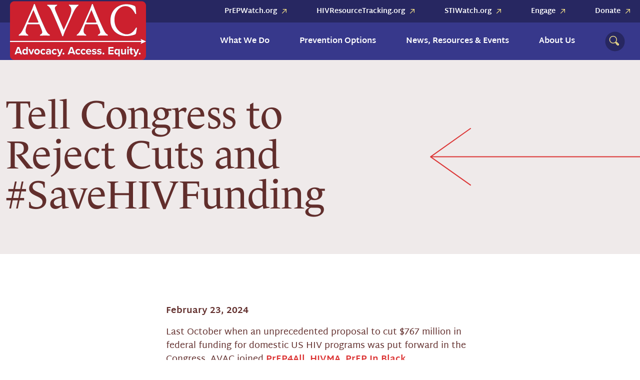

--- FILE ---
content_type: text/html; charset=UTF-8
request_url: https://avac.org/blog/save-hiv-funding/
body_size: 18133
content:
<!DOCTYPE html>
<html lang="en-US">
<head>
	<meta charset="UTF-8">
<script type="text/javascript">
/* <![CDATA[ */
var gform;gform||(document.addEventListener("gform_main_scripts_loaded",function(){gform.scriptsLoaded=!0}),document.addEventListener("gform/theme/scripts_loaded",function(){gform.themeScriptsLoaded=!0}),window.addEventListener("DOMContentLoaded",function(){gform.domLoaded=!0}),gform={domLoaded:!1,scriptsLoaded:!1,themeScriptsLoaded:!1,isFormEditor:()=>"function"==typeof InitializeEditor,callIfLoaded:function(o){return!(!gform.domLoaded||!gform.scriptsLoaded||!gform.themeScriptsLoaded&&!gform.isFormEditor()||(gform.isFormEditor()&&console.warn("The use of gform.initializeOnLoaded() is deprecated in the form editor context and will be removed in Gravity Forms 3.1."),o(),0))},initializeOnLoaded:function(o){gform.callIfLoaded(o)||(document.addEventListener("gform_main_scripts_loaded",()=>{gform.scriptsLoaded=!0,gform.callIfLoaded(o)}),document.addEventListener("gform/theme/scripts_loaded",()=>{gform.themeScriptsLoaded=!0,gform.callIfLoaded(o)}),window.addEventListener("DOMContentLoaded",()=>{gform.domLoaded=!0,gform.callIfLoaded(o)}))},hooks:{action:{},filter:{}},addAction:function(o,r,e,t){gform.addHook("action",o,r,e,t)},addFilter:function(o,r,e,t){gform.addHook("filter",o,r,e,t)},doAction:function(o){gform.doHook("action",o,arguments)},applyFilters:function(o){return gform.doHook("filter",o,arguments)},removeAction:function(o,r){gform.removeHook("action",o,r)},removeFilter:function(o,r,e){gform.removeHook("filter",o,r,e)},addHook:function(o,r,e,t,n){null==gform.hooks[o][r]&&(gform.hooks[o][r]=[]);var d=gform.hooks[o][r];null==n&&(n=r+"_"+d.length),gform.hooks[o][r].push({tag:n,callable:e,priority:t=null==t?10:t})},doHook:function(r,o,e){var t;if(e=Array.prototype.slice.call(e,1),null!=gform.hooks[r][o]&&((o=gform.hooks[r][o]).sort(function(o,r){return o.priority-r.priority}),o.forEach(function(o){"function"!=typeof(t=o.callable)&&(t=window[t]),"action"==r?t.apply(null,e):e[0]=t.apply(null,e)})),"filter"==r)return e[0]},removeHook:function(o,r,t,n){var e;null!=gform.hooks[o][r]&&(e=(e=gform.hooks[o][r]).filter(function(o,r,e){return!!(null!=n&&n!=o.tag||null!=t&&t!=o.priority)}),gform.hooks[o][r]=e)}});
/* ]]> */
</script>

	<meta name="viewport" content="width=device-width, initial-scale=1.0">
	<meta http-equiv="X-UA-Compatible" content="IE=edge">

	<title>Tell Congress to Reject Cuts and #SaveHIVFunding - AVAC</title>

    <link rel="apple-touch-icon" sizes="180x180" href="https://avac.org/wp-content/themes/_wpsk-allegiance/icon/apple-touch-icon.png">
    <link rel="icon" type="image/png" sizes="32x32" href="https://avac.org/wp-content/themes/_wpsk-allegiance/icon/favicon-32x32.png">
    <link rel="icon" type="image/png" sizes="16x16" href="https://avac.org/wp-content/themes/_wpsk-allegiance/icon/favicon-16x16.png">
    <link rel="manifest" href="https://avac.org/wp-content/themes/_wpsk-allegiance/icon/site.webmanifest">
    <link rel="mask-icon" href="https://avac.org/wp-content/themes/_wpsk-allegiance/icon/safari-pinned-tab.svg" color="#cd0126">
    <link rel="shortcut icon" href="https://avac.org/wp-content/themes/_wpsk-allegiance/icon/favicon.ico">
    <meta name="msapplication-TileColor" content="#dc1717">
    <meta name="msapplication-config" content="https://avac.org/wp-content/themes/_wpsk-allegiance/icon/browserconfig.xml">
    <meta name="theme-color" content="#ffffff">

	<link rel="profile" href="http://gmpg.org/xfn/11">
	<link rel="pingback" href="https://avac.org/xmlrpc.php">
	<!-- Import Fonts -->
	<link rel="stylesheet" href="https://use.typekit.net/twv3rrp.css">
	<script src="https://kit.fontawesome.com/e54469ec4f.js" crossorigin="anonymous"></script>
	<!-- Google Tag Manager -->
    <script>(function(w,d,s,l,i){w[l]=w[l]||[];w[l].push({'gtm.start':
                new Date().getTime(),event:'gtm.js'});var f=d.getElementsByTagName(s)[0],
            j=d.createElement(s),dl=l!='dataLayer'?'&l='+l:'';j.async=true;j.src=
            'https://www.googletagmanager.com/gtm.js?id='+i+dl;f.parentNode.insertBefore(j,f);
        })(window,document,'script','dataLayer','GTM-NS2MGG');</script>
    <!-- End Google Tag Manager -->
	<!-- MS Clarity -->
	<script type="text/javascript">
    (function(c,l,a,r,i,t,y){
        c[a]=c[a]||function(){(c[a].q=c[a].q||[]).push(arguments)};
        t=l.createElement(r);t.async=1;t.src="https://www.clarity.ms/tag/"+i;
        y=l.getElementsByTagName(r)[0];y.parentNode.insertBefore(t,y);
    })(window, document, "clarity", "script", "tttya2hf7x");
	</script>
	<!-- End MS Clarity -->
	<meta name='robots' content='index, follow, max-image-preview:large, max-snippet:-1, max-video-preview:-1' />
	<style>img:is([sizes="auto" i], [sizes^="auto," i]) { contain-intrinsic-size: 3000px 1500px }</style>
	
	<!-- This site is optimized with the Yoast SEO Premium plugin v22.6 (Yoast SEO v26.5) - https://yoast.com/wordpress/plugins/seo/ -->
	<link rel="canonical" href="https://avac.org/blog/save-hiv-funding/" />
	<meta property="og:locale" content="en_US" />
	<meta property="og:type" content="article" />
	<meta property="og:title" content="Tell Congress to Reject Cuts and #SaveHIVFunding" />
	<meta property="og:description" content="Last October when an unprecedented proposal to cut $767 million in federal funding for domestic US HIV programs was put forward in the Congress, AVAC joined PrEP4All, HIVMA, PrEP In Black America, NASTAD, the HIV+Hepatitis Policy Institute, The AIDS Institute, AIDS United, NMAC, and several members of the Federal AIDS Policy Partnership to launch the #SaveHIVFunding campaign. Since then, thousands of advocates and community members, along with [&hellip;]" />
	<meta property="og:url" content="https://avac.org/blog/save-hiv-funding/" />
	<meta property="og:site_name" content="AVAC" />
	<meta property="article:publisher" content="https://www.facebook.com/HIVpxresearch/" />
	<meta property="article:published_time" content="2024-02-23T15:18:04+00:00" />
	<meta property="article:modified_time" content="2024-02-23T15:24:16+00:00" />
	<meta property="og:image" content="https://avac.org/wp-content/uploads/2024/02/saveHIVfunding-1024x577.png" />
	<meta name="author" content="Micky Hingorani" />
	<meta name="twitter:card" content="summary_large_image" />
	<meta name="twitter:creator" content="@hivpxresearch" />
	<meta name="twitter:site" content="@hivpxresearch" />
	<meta name="twitter:label1" content="Written by" />
	<meta name="twitter:data1" content="Micky Hingorani" />
	<meta name="twitter:label2" content="Est. reading time" />
	<meta name="twitter:data2" content="2 minutes" />
	<script type="application/ld+json" class="yoast-schema-graph">{"@context":"https://schema.org","@graph":[{"@type":"Article","@id":"https://avac.org/blog/save-hiv-funding/#article","isPartOf":{"@id":"https://avac.org/blog/save-hiv-funding/"},"author":{"name":"Micky Hingorani","@id":"https://avac.org/#/schema/person/c684db88da5692088d779eaccb2fcacc"},"headline":"Tell Congress to Reject Cuts and #SaveHIVFunding","datePublished":"2024-02-23T15:18:04+00:00","dateModified":"2024-02-23T15:24:16+00:00","mainEntityOfPage":{"@id":"https://avac.org/blog/save-hiv-funding/"},"wordCount":338,"commentCount":0,"publisher":{"@id":"https://avac.org/#organization"},"image":{"@id":"https://avac.org/blog/save-hiv-funding/#primaryimage"},"thumbnailUrl":"https://avac.org/wp-content/uploads/2024/02/saveHIVfunding-1024x577.png","inLanguage":"en-US","potentialAction":[{"@type":"CommentAction","name":"Comment","target":["https://avac.org/blog/save-hiv-funding/#respond"]}]},{"@type":"WebPage","@id":"https://avac.org/blog/save-hiv-funding/","url":"https://avac.org/blog/save-hiv-funding/","name":"Tell Congress to Reject Cuts and #SaveHIVFunding - AVAC","isPartOf":{"@id":"https://avac.org/#website"},"primaryImageOfPage":{"@id":"https://avac.org/blog/save-hiv-funding/#primaryimage"},"image":{"@id":"https://avac.org/blog/save-hiv-funding/#primaryimage"},"thumbnailUrl":"https://avac.org/wp-content/uploads/2024/02/saveHIVfunding-1024x577.png","datePublished":"2024-02-23T15:18:04+00:00","dateModified":"2024-02-23T15:24:16+00:00","breadcrumb":{"@id":"https://avac.org/blog/save-hiv-funding/#breadcrumb"},"inLanguage":"en-US","potentialAction":[{"@type":"ReadAction","target":["https://avac.org/blog/save-hiv-funding/"]}]},{"@type":"ImageObject","inLanguage":"en-US","@id":"https://avac.org/blog/save-hiv-funding/#primaryimage","url":"https://avac.org/wp-content/uploads/2024/02/saveHIVfunding.png","contentUrl":"https://avac.org/wp-content/uploads/2024/02/saveHIVfunding.png","width":1640,"height":924},{"@type":"BreadcrumbList","@id":"https://avac.org/blog/save-hiv-funding/#breadcrumb","itemListElement":[{"@type":"ListItem","position":1,"name":"Home","item":"https://avac.org/"},{"@type":"ListItem","position":2,"name":"test","item":"https://avac.org/test/"},{"@type":"ListItem","position":3,"name":"Tell Congress to Reject Cuts and #SaveHIVFunding"}]},{"@type":"WebSite","@id":"https://avac.org/#website","url":"https://avac.org/","name":"AVAC","description":"Advocacy. Access. Equity.","publisher":{"@id":"https://avac.org/#organization"},"potentialAction":[{"@type":"SearchAction","target":{"@type":"EntryPoint","urlTemplate":"https://avac.org/?s={search_term_string}"},"query-input":{"@type":"PropertyValueSpecification","valueRequired":true,"valueName":"search_term_string"}}],"inLanguage":"en-US"},{"@type":"Organization","@id":"https://avac.org/#organization","name":"AVAC","url":"https://avac.org/","logo":{"@type":"ImageObject","inLanguage":"en-US","@id":"https://avac.org/#/schema/logo/image/","url":"https://avac.org/wp-content/uploads/2024/05/AVAC-square.jpg","contentUrl":"https://avac.org/wp-content/uploads/2024/05/AVAC-square.jpg","width":696,"height":696,"caption":"AVAC"},"image":{"@id":"https://avac.org/#/schema/logo/image/"},"sameAs":["https://www.facebook.com/HIVpxresearch/","https://x.com/hivpxresearch"],"description":"Proven strategies for today and research for tomorrow. A global source for updates, advocacy and information on HIV prevention.","email":"avac@avac.org","telephone":"+1212-796-6423","numberOfEmployees":{"@type":"QuantitativeValue","minValue":"11","maxValue":"50"}},{"@type":"Person","@id":"https://avac.org/#/schema/person/c684db88da5692088d779eaccb2fcacc","name":"Micky Hingorani","image":{"@type":"ImageObject","inLanguage":"en-US","@id":"https://avac.org/#/schema/person/image/","url":"https://secure.gravatar.com/avatar/c36031ad8d28ce1d630138db69f53bff258eea1b280e54a245b2a9cb8c052ac8?s=96&d=mm&r=g","contentUrl":"https://secure.gravatar.com/avatar/c36031ad8d28ce1d630138db69f53bff258eea1b280e54a245b2a9cb8c052ac8?s=96&d=mm&r=g","caption":"Micky Hingorani"},"sameAs":["https://avac.org"],"url":"https://avac.org/blog/author/micky/"}]}</script>
	<!-- / Yoast SEO Premium plugin. -->


<link rel='dns-prefetch' href='//a.omappapi.com' />
<link rel="alternate" type="application/rss+xml" title="AVAC &raquo; Feed" href="https://avac.org/feed/" />
<link rel="alternate" type="application/rss+xml" title="AVAC &raquo; Comments Feed" href="https://avac.org/comments/feed/" />
<link rel="alternate" type="application/rss+xml" title="AVAC &raquo; Tell Congress to Reject Cuts and #SaveHIVFunding Comments Feed" href="https://avac.org/blog/save-hiv-funding/feed/" />
<script type="text/javascript">
/* <![CDATA[ */
window._wpemojiSettings = {"baseUrl":"https:\/\/s.w.org\/images\/core\/emoji\/16.0.1\/72x72\/","ext":".png","svgUrl":"https:\/\/s.w.org\/images\/core\/emoji\/16.0.1\/svg\/","svgExt":".svg","source":{"concatemoji":"https:\/\/avac.org\/wp-includes\/js\/wp-emoji-release.min.js?ver=231822930"}};
/*! This file is auto-generated */
!function(s,n){var o,i,e;function c(e){try{var t={supportTests:e,timestamp:(new Date).valueOf()};sessionStorage.setItem(o,JSON.stringify(t))}catch(e){}}function p(e,t,n){e.clearRect(0,0,e.canvas.width,e.canvas.height),e.fillText(t,0,0);var t=new Uint32Array(e.getImageData(0,0,e.canvas.width,e.canvas.height).data),a=(e.clearRect(0,0,e.canvas.width,e.canvas.height),e.fillText(n,0,0),new Uint32Array(e.getImageData(0,0,e.canvas.width,e.canvas.height).data));return t.every(function(e,t){return e===a[t]})}function u(e,t){e.clearRect(0,0,e.canvas.width,e.canvas.height),e.fillText(t,0,0);for(var n=e.getImageData(16,16,1,1),a=0;a<n.data.length;a++)if(0!==n.data[a])return!1;return!0}function f(e,t,n,a){switch(t){case"flag":return n(e,"\ud83c\udff3\ufe0f\u200d\u26a7\ufe0f","\ud83c\udff3\ufe0f\u200b\u26a7\ufe0f")?!1:!n(e,"\ud83c\udde8\ud83c\uddf6","\ud83c\udde8\u200b\ud83c\uddf6")&&!n(e,"\ud83c\udff4\udb40\udc67\udb40\udc62\udb40\udc65\udb40\udc6e\udb40\udc67\udb40\udc7f","\ud83c\udff4\u200b\udb40\udc67\u200b\udb40\udc62\u200b\udb40\udc65\u200b\udb40\udc6e\u200b\udb40\udc67\u200b\udb40\udc7f");case"emoji":return!a(e,"\ud83e\udedf")}return!1}function g(e,t,n,a){var r="undefined"!=typeof WorkerGlobalScope&&self instanceof WorkerGlobalScope?new OffscreenCanvas(300,150):s.createElement("canvas"),o=r.getContext("2d",{willReadFrequently:!0}),i=(o.textBaseline="top",o.font="600 32px Arial",{});return e.forEach(function(e){i[e]=t(o,e,n,a)}),i}function t(e){var t=s.createElement("script");t.src=e,t.defer=!0,s.head.appendChild(t)}"undefined"!=typeof Promise&&(o="wpEmojiSettingsSupports",i=["flag","emoji"],n.supports={everything:!0,everythingExceptFlag:!0},e=new Promise(function(e){s.addEventListener("DOMContentLoaded",e,{once:!0})}),new Promise(function(t){var n=function(){try{var e=JSON.parse(sessionStorage.getItem(o));if("object"==typeof e&&"number"==typeof e.timestamp&&(new Date).valueOf()<e.timestamp+604800&&"object"==typeof e.supportTests)return e.supportTests}catch(e){}return null}();if(!n){if("undefined"!=typeof Worker&&"undefined"!=typeof OffscreenCanvas&&"undefined"!=typeof URL&&URL.createObjectURL&&"undefined"!=typeof Blob)try{var e="postMessage("+g.toString()+"("+[JSON.stringify(i),f.toString(),p.toString(),u.toString()].join(",")+"));",a=new Blob([e],{type:"text/javascript"}),r=new Worker(URL.createObjectURL(a),{name:"wpTestEmojiSupports"});return void(r.onmessage=function(e){c(n=e.data),r.terminate(),t(n)})}catch(e){}c(n=g(i,f,p,u))}t(n)}).then(function(e){for(var t in e)n.supports[t]=e[t],n.supports.everything=n.supports.everything&&n.supports[t],"flag"!==t&&(n.supports.everythingExceptFlag=n.supports.everythingExceptFlag&&n.supports[t]);n.supports.everythingExceptFlag=n.supports.everythingExceptFlag&&!n.supports.flag,n.DOMReady=!1,n.readyCallback=function(){n.DOMReady=!0}}).then(function(){return e}).then(function(){var e;n.supports.everything||(n.readyCallback(),(e=n.source||{}).concatemoji?t(e.concatemoji):e.wpemoji&&e.twemoji&&(t(e.twemoji),t(e.wpemoji)))}))}((window,document),window._wpemojiSettings);
/* ]]> */
</script>
<style id='wp-emoji-styles-inline-css' type='text/css'>

	img.wp-smiley, img.emoji {
		display: inline !important;
		border: none !important;
		box-shadow: none !important;
		height: 1em !important;
		width: 1em !important;
		margin: 0 0.07em !important;
		vertical-align: -0.1em !important;
		background: none !important;
		padding: 0 !important;
	}
</style>
<link rel='stylesheet' id='wp-block-library-css' href='https://avac.org/wp-includes/css/dist/block-library/style.min.css?ver=447362523' type='text/css' media='all' />
<style id='classic-theme-styles-inline-css' type='text/css'>
/*! This file is auto-generated */
.wp-block-button__link{color:#fff;background-color:#32373c;border-radius:9999px;box-shadow:none;text-decoration:none;padding:calc(.667em + 2px) calc(1.333em + 2px);font-size:1.125em}.wp-block-file__button{background:#32373c;color:#fff;text-decoration:none}
</style>
<link rel='stylesheet' id='avac-testimonial-style-css' href='https://avac.org/wp-content/plugins/avac-blocks/blocks/testimonial/testimonial.css?ver=54291346' type='text/css' media='all' />
<link rel='stylesheet' id='avac-blockquote-style-css' href='https://avac.org/wp-content/plugins/avac-blocks/blocks/blockquote/blockquote.css?ver=10438703' type='text/css' media='all' />
<style id='safe-svg-svg-icon-style-inline-css' type='text/css'>
.safe-svg-cover{text-align:center}.safe-svg-cover .safe-svg-inside{display:inline-block;max-width:100%}.safe-svg-cover svg{fill:currentColor;height:100%;max-height:100%;max-width:100%;width:100%}

</style>
<style id='global-styles-inline-css' type='text/css'>
:root{--wp--preset--aspect-ratio--square: 1;--wp--preset--aspect-ratio--4-3: 4/3;--wp--preset--aspect-ratio--3-4: 3/4;--wp--preset--aspect-ratio--3-2: 3/2;--wp--preset--aspect-ratio--2-3: 2/3;--wp--preset--aspect-ratio--16-9: 16/9;--wp--preset--aspect-ratio--9-16: 9/16;--wp--preset--color--black: #000000;--wp--preset--color--cyan-bluish-gray: #abb8c3;--wp--preset--color--white: #ffffff;--wp--preset--color--pale-pink: #f78da7;--wp--preset--color--vivid-red: #cf2e2e;--wp--preset--color--luminous-vivid-orange: #ff6900;--wp--preset--color--luminous-vivid-amber: #fcb900;--wp--preset--color--light-green-cyan: #7bdcb5;--wp--preset--color--vivid-green-cyan: #00d084;--wp--preset--color--pale-cyan-blue: #8ed1fc;--wp--preset--color--vivid-cyan-blue: #0693e3;--wp--preset--color--vivid-purple: #9b51e0;--wp--preset--gradient--vivid-cyan-blue-to-vivid-purple: linear-gradient(135deg,rgba(6,147,227,1) 0%,rgb(155,81,224) 100%);--wp--preset--gradient--light-green-cyan-to-vivid-green-cyan: linear-gradient(135deg,rgb(122,220,180) 0%,rgb(0,208,130) 100%);--wp--preset--gradient--luminous-vivid-amber-to-luminous-vivid-orange: linear-gradient(135deg,rgba(252,185,0,1) 0%,rgba(255,105,0,1) 100%);--wp--preset--gradient--luminous-vivid-orange-to-vivid-red: linear-gradient(135deg,rgba(255,105,0,1) 0%,rgb(207,46,46) 100%);--wp--preset--gradient--very-light-gray-to-cyan-bluish-gray: linear-gradient(135deg,rgb(238,238,238) 0%,rgb(169,184,195) 100%);--wp--preset--gradient--cool-to-warm-spectrum: linear-gradient(135deg,rgb(74,234,220) 0%,rgb(151,120,209) 20%,rgb(207,42,186) 40%,rgb(238,44,130) 60%,rgb(251,105,98) 80%,rgb(254,248,76) 100%);--wp--preset--gradient--blush-light-purple: linear-gradient(135deg,rgb(255,206,236) 0%,rgb(152,150,240) 100%);--wp--preset--gradient--blush-bordeaux: linear-gradient(135deg,rgb(254,205,165) 0%,rgb(254,45,45) 50%,rgb(107,0,62) 100%);--wp--preset--gradient--luminous-dusk: linear-gradient(135deg,rgb(255,203,112) 0%,rgb(199,81,192) 50%,rgb(65,88,208) 100%);--wp--preset--gradient--pale-ocean: linear-gradient(135deg,rgb(255,245,203) 0%,rgb(182,227,212) 50%,rgb(51,167,181) 100%);--wp--preset--gradient--electric-grass: linear-gradient(135deg,rgb(202,248,128) 0%,rgb(113,206,126) 100%);--wp--preset--gradient--midnight: linear-gradient(135deg,rgb(2,3,129) 0%,rgb(40,116,252) 100%);--wp--preset--font-size--small: 13px;--wp--preset--font-size--medium: 20px;--wp--preset--font-size--large: 36px;--wp--preset--font-size--x-large: 42px;--wp--preset--spacing--20: 0.44rem;--wp--preset--spacing--30: 0.67rem;--wp--preset--spacing--40: 1rem;--wp--preset--spacing--50: 1.5rem;--wp--preset--spacing--60: 2.25rem;--wp--preset--spacing--70: 3.38rem;--wp--preset--spacing--80: 5.06rem;--wp--preset--shadow--natural: 6px 6px 9px rgba(0, 0, 0, 0.2);--wp--preset--shadow--deep: 12px 12px 50px rgba(0, 0, 0, 0.4);--wp--preset--shadow--sharp: 6px 6px 0px rgba(0, 0, 0, 0.2);--wp--preset--shadow--outlined: 6px 6px 0px -3px rgba(255, 255, 255, 1), 6px 6px rgba(0, 0, 0, 1);--wp--preset--shadow--crisp: 6px 6px 0px rgba(0, 0, 0, 1);}:where(.is-layout-flex){gap: 0.5em;}:where(.is-layout-grid){gap: 0.5em;}body .is-layout-flex{display: flex;}.is-layout-flex{flex-wrap: wrap;align-items: center;}.is-layout-flex > :is(*, div){margin: 0;}body .is-layout-grid{display: grid;}.is-layout-grid > :is(*, div){margin: 0;}:where(.wp-block-columns.is-layout-flex){gap: 2em;}:where(.wp-block-columns.is-layout-grid){gap: 2em;}:where(.wp-block-post-template.is-layout-flex){gap: 1.25em;}:where(.wp-block-post-template.is-layout-grid){gap: 1.25em;}.has-black-color{color: var(--wp--preset--color--black) !important;}.has-cyan-bluish-gray-color{color: var(--wp--preset--color--cyan-bluish-gray) !important;}.has-white-color{color: var(--wp--preset--color--white) !important;}.has-pale-pink-color{color: var(--wp--preset--color--pale-pink) !important;}.has-vivid-red-color{color: var(--wp--preset--color--vivid-red) !important;}.has-luminous-vivid-orange-color{color: var(--wp--preset--color--luminous-vivid-orange) !important;}.has-luminous-vivid-amber-color{color: var(--wp--preset--color--luminous-vivid-amber) !important;}.has-light-green-cyan-color{color: var(--wp--preset--color--light-green-cyan) !important;}.has-vivid-green-cyan-color{color: var(--wp--preset--color--vivid-green-cyan) !important;}.has-pale-cyan-blue-color{color: var(--wp--preset--color--pale-cyan-blue) !important;}.has-vivid-cyan-blue-color{color: var(--wp--preset--color--vivid-cyan-blue) !important;}.has-vivid-purple-color{color: var(--wp--preset--color--vivid-purple) !important;}.has-black-background-color{background-color: var(--wp--preset--color--black) !important;}.has-cyan-bluish-gray-background-color{background-color: var(--wp--preset--color--cyan-bluish-gray) !important;}.has-white-background-color{background-color: var(--wp--preset--color--white) !important;}.has-pale-pink-background-color{background-color: var(--wp--preset--color--pale-pink) !important;}.has-vivid-red-background-color{background-color: var(--wp--preset--color--vivid-red) !important;}.has-luminous-vivid-orange-background-color{background-color: var(--wp--preset--color--luminous-vivid-orange) !important;}.has-luminous-vivid-amber-background-color{background-color: var(--wp--preset--color--luminous-vivid-amber) !important;}.has-light-green-cyan-background-color{background-color: var(--wp--preset--color--light-green-cyan) !important;}.has-vivid-green-cyan-background-color{background-color: var(--wp--preset--color--vivid-green-cyan) !important;}.has-pale-cyan-blue-background-color{background-color: var(--wp--preset--color--pale-cyan-blue) !important;}.has-vivid-cyan-blue-background-color{background-color: var(--wp--preset--color--vivid-cyan-blue) !important;}.has-vivid-purple-background-color{background-color: var(--wp--preset--color--vivid-purple) !important;}.has-black-border-color{border-color: var(--wp--preset--color--black) !important;}.has-cyan-bluish-gray-border-color{border-color: var(--wp--preset--color--cyan-bluish-gray) !important;}.has-white-border-color{border-color: var(--wp--preset--color--white) !important;}.has-pale-pink-border-color{border-color: var(--wp--preset--color--pale-pink) !important;}.has-vivid-red-border-color{border-color: var(--wp--preset--color--vivid-red) !important;}.has-luminous-vivid-orange-border-color{border-color: var(--wp--preset--color--luminous-vivid-orange) !important;}.has-luminous-vivid-amber-border-color{border-color: var(--wp--preset--color--luminous-vivid-amber) !important;}.has-light-green-cyan-border-color{border-color: var(--wp--preset--color--light-green-cyan) !important;}.has-vivid-green-cyan-border-color{border-color: var(--wp--preset--color--vivid-green-cyan) !important;}.has-pale-cyan-blue-border-color{border-color: var(--wp--preset--color--pale-cyan-blue) !important;}.has-vivid-cyan-blue-border-color{border-color: var(--wp--preset--color--vivid-cyan-blue) !important;}.has-vivid-purple-border-color{border-color: var(--wp--preset--color--vivid-purple) !important;}.has-vivid-cyan-blue-to-vivid-purple-gradient-background{background: var(--wp--preset--gradient--vivid-cyan-blue-to-vivid-purple) !important;}.has-light-green-cyan-to-vivid-green-cyan-gradient-background{background: var(--wp--preset--gradient--light-green-cyan-to-vivid-green-cyan) !important;}.has-luminous-vivid-amber-to-luminous-vivid-orange-gradient-background{background: var(--wp--preset--gradient--luminous-vivid-amber-to-luminous-vivid-orange) !important;}.has-luminous-vivid-orange-to-vivid-red-gradient-background{background: var(--wp--preset--gradient--luminous-vivid-orange-to-vivid-red) !important;}.has-very-light-gray-to-cyan-bluish-gray-gradient-background{background: var(--wp--preset--gradient--very-light-gray-to-cyan-bluish-gray) !important;}.has-cool-to-warm-spectrum-gradient-background{background: var(--wp--preset--gradient--cool-to-warm-spectrum) !important;}.has-blush-light-purple-gradient-background{background: var(--wp--preset--gradient--blush-light-purple) !important;}.has-blush-bordeaux-gradient-background{background: var(--wp--preset--gradient--blush-bordeaux) !important;}.has-luminous-dusk-gradient-background{background: var(--wp--preset--gradient--luminous-dusk) !important;}.has-pale-ocean-gradient-background{background: var(--wp--preset--gradient--pale-ocean) !important;}.has-electric-grass-gradient-background{background: var(--wp--preset--gradient--electric-grass) !important;}.has-midnight-gradient-background{background: var(--wp--preset--gradient--midnight) !important;}.has-small-font-size{font-size: var(--wp--preset--font-size--small) !important;}.has-medium-font-size{font-size: var(--wp--preset--font-size--medium) !important;}.has-large-font-size{font-size: var(--wp--preset--font-size--large) !important;}.has-x-large-font-size{font-size: var(--wp--preset--font-size--x-large) !important;}
:where(.wp-block-post-template.is-layout-flex){gap: 1.25em;}:where(.wp-block-post-template.is-layout-grid){gap: 1.25em;}
:where(.wp-block-columns.is-layout-flex){gap: 2em;}:where(.wp-block-columns.is-layout-grid){gap: 2em;}
:root :where(.wp-block-pullquote){font-size: 1.5em;line-height: 1.6;}
</style>
<link rel='stylesheet' id='custom-gutenberg-blocks-css' href='https://avac.org/wp-content/plugins/custom-gutenberg-blocks/public/css/custom-gutenberg-blocks-public.css?ver=456007266' type='text/css' media='all' />
<link rel='stylesheet' id='_wpsk-bootstrap-wp-css' href='https://avac.org/wp-content/themes/_wpsk/includes/css/bootstrap-wp.css?ver=102146494' type='text/css' media='all' />
<link rel='stylesheet' id='_wpsk-bootstrap-css' href='https://avac.org/wp-content/themes/_wpsk/includes/resources/bootstrap/css/bootstrap.min.css?ver=428563481' type='text/css' media='all' />
<link rel='stylesheet' id='_wpsk-font-awesome-css' href='https://avac.org/wp-content/themes/_wpsk/includes/css/font-awesome.min.css?ver=316419233' type='text/css' media='all' />
<link rel='stylesheet' id='_wpsk-slick-css' href='https://avac.org/wp-content/themes/_wpsk/includes/css/slick.css?ver=465394401' type='text/css' media='all' />
<link rel='stylesheet' id='_wpsk-theme-css' href='https://avac.org/wp-content/themes/_wpsk/includes/css/theme.css?ver=219478225' type='text/css' media='all' />
<link rel='stylesheet' id='_wpsk-style-css' href='https://avac.org/wp-content/themes/_wpsk-allegiance/style.css?ver=84167122' type='text/css' media='all' />
<script type="text/javascript" src="https://avac.org/wp-includes/js/jquery/jquery.min.js?ver=353971742" id="jquery-core-js"></script>
<script type="text/javascript" src="https://avac.org/wp-includes/js/jquery/jquery-migrate.min.js?ver=238464568" id="jquery-migrate-js"></script>
<script type="text/javascript" src="https://avac.org/wp-content/themes/_wpsk/includes/resources/bootstrap/js/bootstrap.min.js?ver=98068533" id="_wpsk-bootstrapjs-js"></script>
<script type="text/javascript" src="https://avac.org/wp-content/themes/_wpsk/includes/js/bootstrap-wp.js?ver=269606945" id="_wpsk-bootstrapwp-js"></script>
<link rel="https://api.w.org/" href="https://avac.org/wp-json/" /><link rel="alternate" title="JSON" type="application/json" href="https://avac.org/wp-json/wp/v2/posts/13205" /><link rel="EditURI" type="application/rsd+xml" title="RSD" href="https://avac.org/xmlrpc.php?rsd" />
<link rel='shortlink' href='https://avac.org/?p=13205' />
<link rel="alternate" title="oEmbed (JSON)" type="application/json+oembed" href="https://avac.org/wp-json/oembed/1.0/embed?url=https%3A%2F%2Favac.org%2Fblog%2Fsave-hiv-funding%2F" />
<link rel="alternate" title="oEmbed (XML)" type="text/xml+oembed" href="https://avac.org/wp-json/oembed/1.0/embed?url=https%3A%2F%2Favac.org%2Fblog%2Fsave-hiv-funding%2F&#038;format=xml" />
<header id="site-header" class="site-header header-01">
    <div class="container">
        <div class="row">
            <div class="col header-logo">
                <a href="/">
                                                <img src="https://avac.org/wp-content/uploads/2024/02/AVAC_Logo_011729.svg" alt="AVAC">
                                    </a>
            </div>

            <ul id="header-menu" class="col-auto primary-menu-desktop nav"><li id="menu-item-668" class="menu-item menu-item-type-post_type menu-item-object-page menu-item-has-children menu-item-668 dropdown"><a title="What We Do" href="https://avac.org/what-we-do/" data-toggle="dropdown" class="dropdown-toggle" aria-haspopup="true">What We Do <span class="caret"></span></a>
<ul role="menu" class=" dropdown-menu">
	<li id="menu-item-5037" class="menu-item menu-item-type-custom menu-item-object-custom menu-item-5037"><a title="Accelerate Product Innovation and Availability" href="/topic/accelerate-product-innovation/">Accelerate Product Innovation and Availability</a></li>
	<li id="menu-item-5044" class="menu-item menu-item-type-custom menu-item-object-custom menu-item-5044"><a title="Advocate for Health Equity" href="/topic/advocate-for-health-equity/">Advocate for Health Equity</a></li>
	<li id="menu-item-4956" class="menu-item menu-item-type-custom menu-item-object-custom menu-item-4956"><a title="Centering Communities, GPP &amp; More" href="/topic/centering-communities/">Centering Communities, GPP &#038; More</a></li>
	<li id="menu-item-5547" class="menu-item menu-item-type-custom menu-item-object-custom menu-item-5547"><a title="Support a Global Movement" href="/topic/global-movement/">Support a Global Movement</a></li>
	<li id="menu-item-5550" class="menu-item menu-item-type-custom menu-item-object-custom menu-item-5550"><a title="Track and Translate the Field" href="/topic/track-and-translate/">Track and Translate the Field</a></li>
	<li id="menu-item-11628" class="menu-item menu-item-type-custom menu-item-object-custom menu-item-has-children menu-item-11628 dropdown"><a title="With partners worldwide, we’re pushing for the funding, implementation and research needed to end HIV and prepare for future pandemics.">With partners worldwide, we’re pushing for the funding, implementation and research needed to end HIV and prepare for future pandemics.</a>
	<ul role="menu" class=" dropdown-menu">
		<li id="menu-item-11629" class="menu-item menu-item-type-post_type menu-item-object-page menu-item-11629"><a title="Explore our Projects" href="https://avac.org/our-projects/">Explore our Projects</a></li>
	</ul>
</li>
</ul>
</li>
<li id="menu-item-667" class="menu-item menu-item-type-post_type menu-item-object-page menu-item-has-children menu-item-667 dropdown"><a title="Prevention Options" href="https://avac.org/prevention-options/" data-toggle="dropdown" class="dropdown-toggle" aria-haspopup="true">Prevention Options <span class="caret"></span></a>
<ul role="menu" class=" dropdown-menu">
	<li id="menu-item-672" class="menu-item menu-item-type-custom menu-item-object-custom menu-item-672"><a title="Antibody Related Research" href="/prevention-option/antibody-related-research/">Antibody Related Research</a></li>
	<li id="menu-item-5556" class="menu-item menu-item-type-custom menu-item-object-custom menu-item-5556"><a title="Combination Prevention" href="/prevention-option/combination-prevention/">Combination Prevention</a></li>
	<li id="menu-item-5557" class="menu-item menu-item-type-custom menu-item-object-custom menu-item-5557"><a title="Condoms" href="/prevention-option/condoms/">Condoms</a></li>
	<li id="menu-item-5555" class="menu-item menu-item-type-custom menu-item-object-custom menu-item-5555"><a title="Cure" href="/prevention-option/cure/">Cure</a></li>
	<li id="menu-item-673" class="menu-item menu-item-type-custom menu-item-object-custom menu-item-673"><a title="Microbicides" href="/prevention-option/microbicides/">Microbicides</a></li>
	<li id="menu-item-5554" class="menu-item menu-item-type-custom menu-item-object-custom menu-item-5554"><a title="Multipurpose Prevention Technologies" href="/prevention-option/multipurpose-prevention-technologies/">Multipurpose Prevention Technologies</a></li>
	<li id="menu-item-5551" class="menu-item menu-item-type-custom menu-item-object-custom menu-item-5551"><a title="Post-Exposure Prophylaxis (PEP)" href="/prevention-option/post-exposure-prophylaxis/">Post-Exposure Prophylaxis (PEP)</a></li>
	<li id="menu-item-3553" class="menu-item menu-item-type-custom menu-item-object-custom menu-item-3553"><a title="Pre-Exposure Prophylaxis (PrEP)" href="/prevention-option/prep/">Pre-Exposure Prophylaxis (PrEP)</a></li>
	<li id="menu-item-670" class="menu-item menu-item-type-custom menu-item-object-custom menu-item-670"><a title="Testing" href="/prevention-option/testing/">Testing</a></li>
	<li id="menu-item-5553" class="menu-item menu-item-type-custom menu-item-object-custom menu-item-5553"><a title="Treatment U=U" href="/prevention-option/treatment/">Treatment U=U</a></li>
	<li id="menu-item-671" class="menu-item menu-item-type-custom menu-item-object-custom menu-item-671"><a title="Vaccines for Prevention" href="/prevention-option/vaccines/">Vaccines for Prevention</a></li>
	<li id="menu-item-5552" class="menu-item menu-item-type-custom menu-item-object-custom menu-item-5552"><a title="Voluntary Medical Male Circumcision" href="/prevention-option/voluntary-medical-male-circumcision/">Voluntary Medical Male Circumcision</a></li>
</ul>
</li>
<li id="menu-item-685" class="menu-item menu-item-type-post_type menu-item-object-page menu-item-has-children menu-item-685 dropdown"><a title="News, Resources &#038; Events" href="https://avac.org/resources-news-events/" data-toggle="dropdown" class="dropdown-toggle" aria-haspopup="true">News, Resources &#038; Events <span class="caret"></span></a>
<ul role="menu" class=" dropdown-menu">
	<li id="menu-item-15014" class="menu-item menu-item-type-post_type menu-item-object-page menu-item-15014"><a title="AVAC v. United States Department of State" href="https://avac.org/avac-vs-dept-of-state/">AVAC v. United States Department of State</a></li>
	<li id="menu-item-9066" class="menu-item menu-item-type-post_type menu-item-object-page menu-item-9066"><a title="Resources" href="https://avac.org/resources-search/">Resources</a></li>
	<li id="menu-item-9064" class="menu-item menu-item-type-post_type menu-item-object-page menu-item-9064"><a title="P-Values Blog" href="https://avac.org/news/">P-Values Blog</a></li>
	<li id="menu-item-12397" class="menu-item menu-item-type-post_type menu-item-object-page menu-item-12397"><a title="PxPulse Podcast" href="https://avac.org/px-pulse/">PxPulse Podcast</a></li>
	<li id="menu-item-12806" class="menu-item menu-item-type-post_type menu-item-object-page menu-item-12806"><a title="PxWire Quarterly Update" href="https://avac.org/pxwire/">PxWire Quarterly Update</a></li>
	<li id="menu-item-15186" class="menu-item menu-item-type-post_type menu-item-object-page menu-item-15186"><a title="Global Health Watch" href="https://avac.org/global-health-watch/">Global Health Watch</a></li>
	<li id="menu-item-9065" class="menu-item menu-item-type-post_type menu-item-object-page menu-item-9065"><a title="Events and Webinars" href="https://avac.org/events-and-webinars/">Events and Webinars</a></li>
	<li id="menu-item-9063" class="menu-item menu-item-type-post_type menu-item-object-page menu-item-9063"><a title="Press Releases" href="https://avac.org/press-releases/">Press Releases</a></li>
	<li id="menu-item-12215" class="menu-item menu-item-type-post_type menu-item-object-page menu-item-12215"><a title="AVAC in the News" href="https://avac.org/avac-in-the-news/">AVAC in the News</a></li>
	<li id="menu-item-11617" class="menu-item menu-item-type-post_type menu-item-object-page menu-item-11617"><a title="HIV Prevention Clinical Trials Database" href="https://avac.org/hiv-prevention-clinical-trials-database/">HIV Prevention Clinical Trials Database</a></li>
	<li id="menu-item-11616" class="menu-item menu-item-type-post_type menu-item-object-page menu-item-11616"><a title="HIV Prevention Clinical Trials Map" href="https://avac.org/hiv-prevention-clinical-trials-database/hiv-prevention-clinical-trials-map/">HIV Prevention Clinical Trials Map</a></li>
	<li id="menu-item-13043" class="menu-item menu-item-type-post_type menu-item-object-page menu-item-13043"><a title="Translation Index" href="https://avac.org/translation-index/">Translation Index</a></li>
	<li id="menu-item-16370" class="menu-item menu-item-type-post_type menu-item-object-page menu-item-16370"><a title="People’s Research Agenda " href="https://avac.org/peoples-research-agenda/">People’s Research Agenda </a></li>
	<li id="menu-item-16506" class="menu-item menu-item-type-post_type menu-item-object-page menu-item-16506"><a title="24 Hours to Save AIDS Research" href="https://avac.org/save-aids-research/">24 Hours to Save AIDS Research</a></li>
</ul>
</li>
<li id="menu-item-684" class="menu-item menu-item-type-post_type menu-item-object-page menu-item-has-children menu-item-684 dropdown"><a title="About Us" href="https://avac.org/about-us/" data-toggle="dropdown" class="dropdown-toggle" aria-haspopup="true">About Us <span class="caret"></span></a>
<ul role="menu" class=" dropdown-menu">
	<li id="menu-item-6009" class="menu-item menu-item-type-post_type menu-item-object-page menu-item-6009"><a title="Our People" href="https://avac.org/our-people/">Our People</a></li>
	<li id="menu-item-6011" class="menu-item menu-item-type-post_type menu-item-object-page menu-item-6011"><a title="Our Partners" href="https://avac.org/our-partners/">Our Partners</a></li>
	<li id="menu-item-6012" class="menu-item menu-item-type-post_type menu-item-object-page menu-item-6012"><a title="Our Projects" href="https://avac.org/our-projects/">Our Projects</a></li>
	<li id="menu-item-12094" class="menu-item menu-item-type-post_type menu-item-object-page menu-item-12094"><a title="Our Mission and Strategy" href="https://avac.org/our-mission-and-strategy/">Our Mission and Strategy</a></li>
	<li id="menu-item-6013" class="menu-item menu-item-type-post_type menu-item-object-page menu-item-6013"><a title="Our Commitment to Equity, Diversity and Inclusion" href="https://avac.org/our-commitment/">Our Commitment to Equity, Diversity and Inclusion</a></li>
</ul>
</li>
</ul>
            <div class="col-auto search-toggle">
                <a data-bs-toggle="offcanvas" href="#searchBox" class="stretched-link" role="button" aria-controls="searchBox">
                    Search
                </a>
            </div>

            
            <div class="col-auto menu-toggle">
                <a data-bs-toggle="offcanvas" href="#pushMenu" class="stretched-link" role="button" aria-controls="pushMenu">
                    Menu
                </a>
            </div>


            <ul id="utility-menu" class="col-auto utility-menu-desktop nav"><li id="menu-item-678" class="menu-item menu-item-type-custom menu-item-object-custom menu-item-678"><a title="PrEPWatch.org" target="_blank" href="https://www.prepwatch.org">PrEPWatch.org</a></li>
<li id="menu-item-679" class="menu-item menu-item-type-custom menu-item-object-custom menu-item-679"><a title="HIVResourceTracking.org" target="_blank" href="https://www.hivresourcetracking.org/">HIVResourceTracking.org</a></li>
<li id="menu-item-680" class="menu-item menu-item-type-custom menu-item-object-custom menu-item-680"><a title="STIWatch.org" target="_blank" href="https://stiwatch.org/">STIWatch.org</a></li>
<li id="menu-item-681" class="menu-item menu-item-type-custom menu-item-object-custom menu-item-681"><a title="Engage" target="_blank" href="https://engage.avac.org/">Engage</a></li>
<li id="menu-item-904" class="menu-item menu-item-type-custom menu-item-object-custom menu-item-904"><a title="Donate" target="_blank" href="https://donatenow.networkforgood.org/donate-avac">Donate</a></li>
</ul>
            <div class="offcanvas push-menu" tabindex="-1" id="pushMenu" aria-labelledby="pushMenuLabel">
                <div class="offcanvas-header">
                    <button type="button" class="btn-close" data-bs-dismiss="offcanvas" aria-label="Close"></button>
                </div>
                <div class="offcanvas-body">
                    <ul id="header-menu" class="primary-menu-responsive"><li class="menu-item menu-item-type-post_type menu-item-object-page menu-item-has-children menu-item-668 dropdown"><a title="What We Do" href="https://avac.org/what-we-do/" data-toggle="dropdown" class="dropdown-toggle mobile" aria-haspopup="true">What We Do </a><span class="caret"></span>
<ul role="menu" class=" dropdown-menu">
	<li class="menu-item menu-item-type-custom menu-item-object-custom menu-item-5037"><a title="Accelerate Product Innovation and Availability" href="/topic/accelerate-product-innovation/">Accelerate Product Innovation and Availability</a></li>
	<li class="menu-item menu-item-type-custom menu-item-object-custom menu-item-5044"><a title="Advocate for Health Equity" href="/topic/advocate-for-health-equity/">Advocate for Health Equity</a></li>
	<li class="menu-item menu-item-type-custom menu-item-object-custom menu-item-4956"><a title="Centering Communities, GPP &amp; More" href="/topic/centering-communities/">Centering Communities, GPP &#038; More</a></li>
	<li class="menu-item menu-item-type-custom menu-item-object-custom menu-item-5547"><a title="Support a Global Movement" href="/topic/global-movement/">Support a Global Movement</a></li>
	<li class="menu-item menu-item-type-custom menu-item-object-custom menu-item-5550"><a title="Track and Translate the Field" href="/topic/track-and-translate/">Track and Translate the Field</a></li>
	<li class="menu-item menu-item-type-custom menu-item-object-custom menu-item-has-children menu-item-11628 dropdown"><a title="With partners worldwide, we’re pushing for the funding, implementation and research needed to end HIV and prepare for future pandemics.">With partners worldwide, we’re pushing for the funding, implementation and research needed to end HIV and prepare for future pandemics.</a>
	<ul role="menu" class=" dropdown-menu">
		<li class="menu-item menu-item-type-post_type menu-item-object-page menu-item-11629"><a title="Explore our Projects" href="https://avac.org/our-projects/">Explore our Projects</a></li>
	</ul>
</li>
</ul>
</li>
<li class="menu-item menu-item-type-post_type menu-item-object-page menu-item-has-children menu-item-667 dropdown"><a title="Prevention Options" href="https://avac.org/prevention-options/" data-toggle="dropdown" class="dropdown-toggle mobile" aria-haspopup="true">Prevention Options </a><span class="caret"></span>
<ul role="menu" class=" dropdown-menu">
	<li class="menu-item menu-item-type-custom menu-item-object-custom menu-item-672"><a title="Antibody Related Research" href="/prevention-option/antibody-related-research/">Antibody Related Research</a></li>
	<li class="menu-item menu-item-type-custom menu-item-object-custom menu-item-5556"><a title="Combination Prevention" href="/prevention-option/combination-prevention/">Combination Prevention</a></li>
	<li class="menu-item menu-item-type-custom menu-item-object-custom menu-item-5557"><a title="Condoms" href="/prevention-option/condoms/">Condoms</a></li>
	<li class="menu-item menu-item-type-custom menu-item-object-custom menu-item-5555"><a title="Cure" href="/prevention-option/cure/">Cure</a></li>
	<li class="menu-item menu-item-type-custom menu-item-object-custom menu-item-673"><a title="Microbicides" href="/prevention-option/microbicides/">Microbicides</a></li>
	<li class="menu-item menu-item-type-custom menu-item-object-custom menu-item-5554"><a title="Multipurpose Prevention Technologies" href="/prevention-option/multipurpose-prevention-technologies/">Multipurpose Prevention Technologies</a></li>
	<li class="menu-item menu-item-type-custom menu-item-object-custom menu-item-5551"><a title="Post-Exposure Prophylaxis (PEP)" href="/prevention-option/post-exposure-prophylaxis/">Post-Exposure Prophylaxis (PEP)</a></li>
	<li class="menu-item menu-item-type-custom menu-item-object-custom menu-item-3553"><a title="Pre-Exposure Prophylaxis (PrEP)" href="/prevention-option/prep/">Pre-Exposure Prophylaxis (PrEP)</a></li>
	<li class="menu-item menu-item-type-custom menu-item-object-custom menu-item-670"><a title="Testing" href="/prevention-option/testing/">Testing</a></li>
	<li class="menu-item menu-item-type-custom menu-item-object-custom menu-item-5553"><a title="Treatment U=U" href="/prevention-option/treatment/">Treatment U=U</a></li>
	<li class="menu-item menu-item-type-custom menu-item-object-custom menu-item-671"><a title="Vaccines for Prevention" href="/prevention-option/vaccines/">Vaccines for Prevention</a></li>
	<li class="menu-item menu-item-type-custom menu-item-object-custom menu-item-5552"><a title="Voluntary Medical Male Circumcision" href="/prevention-option/voluntary-medical-male-circumcision/">Voluntary Medical Male Circumcision</a></li>
</ul>
</li>
<li class="menu-item menu-item-type-post_type menu-item-object-page menu-item-has-children menu-item-685 dropdown"><a title="News, Resources &#038; Events" href="https://avac.org/resources-news-events/" data-toggle="dropdown" class="dropdown-toggle mobile" aria-haspopup="true">News, Resources &#038; Events </a><span class="caret"></span>
<ul role="menu" class=" dropdown-menu">
	<li class="menu-item menu-item-type-post_type menu-item-object-page menu-item-15014"><a title="AVAC v. United States Department of State" href="https://avac.org/avac-vs-dept-of-state/">AVAC v. United States Department of State</a></li>
	<li class="menu-item menu-item-type-post_type menu-item-object-page menu-item-9066"><a title="Resources" href="https://avac.org/resources-search/">Resources</a></li>
	<li class="menu-item menu-item-type-post_type menu-item-object-page menu-item-9064"><a title="P-Values Blog" href="https://avac.org/news/">P-Values Blog</a></li>
	<li class="menu-item menu-item-type-post_type menu-item-object-page menu-item-12397"><a title="PxPulse Podcast" href="https://avac.org/px-pulse/">PxPulse Podcast</a></li>
	<li class="menu-item menu-item-type-post_type menu-item-object-page menu-item-12806"><a title="PxWire Quarterly Update" href="https://avac.org/pxwire/">PxWire Quarterly Update</a></li>
	<li class="menu-item menu-item-type-post_type menu-item-object-page menu-item-15186"><a title="Global Health Watch" href="https://avac.org/global-health-watch/">Global Health Watch</a></li>
	<li class="menu-item menu-item-type-post_type menu-item-object-page menu-item-9065"><a title="Events and Webinars" href="https://avac.org/events-and-webinars/">Events and Webinars</a></li>
	<li class="menu-item menu-item-type-post_type menu-item-object-page menu-item-9063"><a title="Press Releases" href="https://avac.org/press-releases/">Press Releases</a></li>
	<li class="menu-item menu-item-type-post_type menu-item-object-page menu-item-12215"><a title="AVAC in the News" href="https://avac.org/avac-in-the-news/">AVAC in the News</a></li>
	<li class="menu-item menu-item-type-post_type menu-item-object-page menu-item-11617"><a title="HIV Prevention Clinical Trials Database" href="https://avac.org/hiv-prevention-clinical-trials-database/">HIV Prevention Clinical Trials Database</a></li>
	<li class="menu-item menu-item-type-post_type menu-item-object-page menu-item-11616"><a title="HIV Prevention Clinical Trials Map" href="https://avac.org/hiv-prevention-clinical-trials-database/hiv-prevention-clinical-trials-map/">HIV Prevention Clinical Trials Map</a></li>
	<li class="menu-item menu-item-type-post_type menu-item-object-page menu-item-13043"><a title="Translation Index" href="https://avac.org/translation-index/">Translation Index</a></li>
	<li class="menu-item menu-item-type-post_type menu-item-object-page menu-item-16370"><a title="People’s Research Agenda " href="https://avac.org/peoples-research-agenda/">People’s Research Agenda </a></li>
	<li class="menu-item menu-item-type-post_type menu-item-object-page menu-item-16506"><a title="24 Hours to Save AIDS Research" href="https://avac.org/save-aids-research/">24 Hours to Save AIDS Research</a></li>
</ul>
</li>
<li class="menu-item menu-item-type-post_type menu-item-object-page menu-item-has-children menu-item-684 dropdown"><a title="About Us" href="https://avac.org/about-us/" data-toggle="dropdown" class="dropdown-toggle mobile" aria-haspopup="true">About Us </a><span class="caret"></span>
<ul role="menu" class=" dropdown-menu">
	<li class="menu-item menu-item-type-post_type menu-item-object-page menu-item-6009"><a title="Our People" href="https://avac.org/our-people/">Our People</a></li>
	<li class="menu-item menu-item-type-post_type menu-item-object-page menu-item-6011"><a title="Our Partners" href="https://avac.org/our-partners/">Our Partners</a></li>
	<li class="menu-item menu-item-type-post_type menu-item-object-page menu-item-6012"><a title="Our Projects" href="https://avac.org/our-projects/">Our Projects</a></li>
	<li class="menu-item menu-item-type-post_type menu-item-object-page menu-item-12094"><a title="Our Mission and Strategy" href="https://avac.org/our-mission-and-strategy/">Our Mission and Strategy</a></li>
	<li class="menu-item menu-item-type-post_type menu-item-object-page menu-item-6013"><a title="Our Commitment to Equity, Diversity and Inclusion" href="https://avac.org/our-commitment/">Our Commitment to Equity, Diversity and Inclusion</a></li>
</ul>
</li>
</ul>
                    <ul id="header-menu" class="utility-menu-responsive"><li class="menu-item menu-item-type-custom menu-item-object-custom menu-item-678"><a title="PrEPWatch.org" target="_blank" href="https://www.prepwatch.org">PrEPWatch.org</a></li>
<li class="menu-item menu-item-type-custom menu-item-object-custom menu-item-679"><a title="HIVResourceTracking.org" target="_blank" href="https://www.hivresourcetracking.org/">HIVResourceTracking.org</a></li>
<li class="menu-item menu-item-type-custom menu-item-object-custom menu-item-680"><a title="STIWatch.org" target="_blank" href="https://stiwatch.org/">STIWatch.org</a></li>
<li class="menu-item menu-item-type-custom menu-item-object-custom menu-item-681"><a title="Engage" target="_blank" href="https://engage.avac.org/">Engage</a></li>
<li class="menu-item menu-item-type-custom menu-item-object-custom menu-item-904"><a title="Donate" target="_blank" href="https://donatenow.networkforgood.org/donate-avac">Donate</a></li>
</ul>                </div>
            </div>

            <div class="offcanvas search-box" tabindex="-1" id="searchBox" aria-labelledby="searchBoxLabel">
                <form role="search" method="get" class="search-form" action="/search/">
                    <label>
                        <input type="search" class="search-field" placeholder="Search &hellip;" value="" name="_search" title="Search for:">
                    </label>
                    <div class="search-button">
                        <input type="submit" class="search-submit" value="Search">
                    </div>
                </form>
            </div>
        </div>
    </div>
</header>

<!-- Make nav disappear on scroll down and reappear on scroll up -->
<script>
    (function(){

        var doc = document.documentElement;
        var w = window;

        var prevScroll = w.scrollY || doc.scrollTop;
        var curScroll;
        var direction = 0;
        var prevDirection = 0;

        var header = document.getElementById('site-header');

        var checkScroll = function() {

            /*
            ** Find the direction of scroll
            ** 0 - initial, 1 - up, 2 - down
            */

            curScroll = w.scrollY || doc.scrollTop;
            if (curScroll > prevScroll) {
                //scrolled up
                direction = 2;
            }
            else if (curScroll < prevScroll) {
                //scrolled down
                direction = 1;
            }

            if (direction !== prevDirection) {
                toggleHeader(direction, curScroll);
            }

            prevScroll = curScroll;
        };

        var toggleHeader = function(direction, curScroll) {
            if (direction === 2 && curScroll > 120) {
                //replace 52 with the height of your header in px

                header.classList.add('nav-up');
                prevDirection = direction;
            }
            else if (direction === 1) {
                header.classList.remove('nav-up');
                prevDirection = direction;
            }
        };

        window.addEventListener('scroll', checkScroll);

    })();
</script></head>

<body class="wp-singular post-template-default single single-post postid-13205 single-format-standard wp-theme-_wpsk wp-child-theme-_wpsk-allegiance group-blog">
    <!-- Google Tag Manager (noscript) -->
    <noscript><iframe src="https://www.googletagmanager.com/ns.html?id=GTM-NS2MGG"
                      height="0" width="0" style="display:none;visibility:hidden"></iframe></noscript>
    <!-- End Google Tag Manager (noscript) -->
	

	




<div class="main-content">
			
<!-- Remove the "no-search" class if there is an active search -->
<header class="content-hero content-hero-post-type-post no-search">
  <div class="content-hero-title ">
    <div class="container-fluid">
      <div class="row">
        <div class="content-hero-title-content">
            
          <h1>Tell Congress to Reject Cuts and #SaveHIVFunding</h1>

        </div>
      </div>
    </div>
  </div>

  <div class="content-hero-subtitle ">
    <div class="container-fluid">
      <div class="row">
        <div class="content-hero-subtitle-content">
                    </div>
      </div>
    </div>
  </div>
</header>

<div class="container">
	<div class="row justify-content-center">
		<article id="post-13205" class="col-12 col-lg-7 post-13205 post type-post status-publish format-standard hentry category-uncategorized">
			<div class="entry-content container">
                <div class="rte-content">
                    <p><strong>February 23, 2024</strong></p>
                    
                    
<p>Last October when an unprecedented proposal to cut $767 million in federal funding for domestic US HIV programs was put forward in the Congress, AVAC joined <a href="https://avac.us7.list-manage.com/track/click?u=57d869773227fef9486fa97dd&amp;id=2413e871d3&amp;e=dc5c717e22" target="_blank" rel="noreferrer noopener">PrEP4All</a>, <a href="https://avac.us7.list-manage.com/track/click?u=57d869773227fef9486fa97dd&amp;id=970482bab2&amp;e=dc5c717e22" target="_blank" rel="noreferrer noopener">HIVMA</a>, <a href="https://avac.us7.list-manage.com/track/click?u=57d869773227fef9486fa97dd&amp;id=a8823536f4&amp;e=dc5c717e22" target="_blank" rel="noreferrer noopener">PrEP In Black America</a>, <a href="https://avac.us7.list-manage.com/track/click?u=57d869773227fef9486fa97dd&amp;id=aa0efeea15&amp;e=dc5c717e22" target="_blank" rel="noreferrer noopener">NASTAD</a>, the <a href="https://avac.us7.list-manage.com/track/click?u=57d869773227fef9486fa97dd&amp;id=4556fb6b22&amp;e=dc5c717e22" target="_blank" rel="noreferrer noopener">HIV+Hepatitis Policy Institute</a>, <a href="https://avac.us7.list-manage.com/track/click?u=57d869773227fef9486fa97dd&amp;id=d7105096af&amp;e=dc5c717e22" target="_blank" rel="noreferrer noopener">The AIDS Institute</a>, <a href="https://avac.us7.list-manage.com/track/click?u=57d869773227fef9486fa97dd&amp;id=0465379615&amp;e=dc5c717e22" target="_blank" rel="noreferrer noopener">AIDS United</a>, <a href="https://avac.us7.list-manage.com/track/click?u=57d869773227fef9486fa97dd&amp;id=2bb160fa65&amp;e=dc5c717e22" target="_blank" rel="noreferrer noopener">NMAC</a>, and several members of the <a href="https://avac.us7.list-manage.com/track/click?u=57d869773227fef9486fa97dd&amp;id=106c3d449a&amp;e=dc5c717e22">Federal AIDS Policy Partnership</a> to launch the <a href="https://avac.us7.list-manage.com/track/click?u=57d869773227fef9486fa97dd&amp;id=022ac92f43&amp;e=dc5c717e22" target="_blank" rel="noreferrer noopener">#SaveHIVFunding campaign</a>. Since then, thousands of advocates and community members, along with over 100 organizations, joined the fight to demand Congress continue the bipartisan commitment to fund Ending the HIV Epidemic (EHE) efforts.</p>



<figure class="wp-block-image size-large"><a href="https://nastad.org/savehivfunding"><img fetchpriority="high" decoding="async" width="1024" height="577" src="https://avac.org/wp-content/uploads/2024/02/saveHIVfunding-1024x577.png" alt="" class="wp-image-13208" srcset="https://avac.org/wp-content/uploads/2024/02/saveHIVfunding-1024x577.png 1024w, https://avac.org/wp-content/uploads/2024/02/saveHIVfunding-300x169.png 300w, https://avac.org/wp-content/uploads/2024/02/saveHIVfunding-768x433.png 768w, https://avac.org/wp-content/uploads/2024/02/saveHIVfunding-1536x865.png 1536w, https://avac.org/wp-content/uploads/2024/02/saveHIVfunding.png 1640w" sizes="(max-width: 1024px) 100vw, 1024px" /></a></figure>



<p>With key deadlines in the FY24 budget process quickly approaching, it is more important now than ever that you&nbsp;<strong>join us in telling Congress to reject cuts and #SaveHIVFunding by sending letters to your Congressional representatives.</strong></p>



<p>The House bill also proposes to cut 53 percent of spending for the Minority HIV/AIDS Initiative, which seeks to eliminate racial and ethnic health disparities in HIV. The bill would also completely eliminate funding for the Minority AIDS Initiative within the Substance Abuse and Mental Health Administration.</p>



<figure class="wp-block-image size-large"><a href="https://nastad.org/savehivfunding"><img decoding="async" width="1024" height="577" src="https://avac.org/wp-content/uploads/2024/02/saveHIVfunding2-1024x577.png" alt="" class="wp-image-13207" srcset="https://avac.org/wp-content/uploads/2024/02/saveHIVfunding2-1024x577.png 1024w, https://avac.org/wp-content/uploads/2024/02/saveHIVfunding2-300x169.png 300w, https://avac.org/wp-content/uploads/2024/02/saveHIVfunding2-768x433.png 768w, https://avac.org/wp-content/uploads/2024/02/saveHIVfunding2-1536x865.png 1536w, https://avac.org/wp-content/uploads/2024/02/saveHIVfunding2.png 1640w" sizes="(max-width: 1024px) 100vw, 1024px" /></a></figure>



<p>Together, these funding cuts would eliminate all activities of the EHE, reverse recent progress in bringing down annual HIV rates, and leave state and local health departments and community-based organizations without critical funding to provide services to their communities. With 70 percent of the 1.2 million Americans living with HIV projected to be age 50 and older by 2030, the impact on the aging HIV community would be severe.</p>



<p><strong>In contrast, the Senate bipartisan spending bill proposes to maintain HIV funding for Fiscal Year 2024 (FY24) and includes a proposed increase of $3 million dollars to continue the fight to end the epidemic and begin work toward a National PrEP Program. </strong></p>



<figure class="wp-block-image size-large"><a href="https://nastad.org/savehivfunding"><img decoding="async" width="1024" height="577" src="https://avac.org/wp-content/uploads/2024/02/saveHIVfunding3-1024x577.png" alt="" class="wp-image-13206" srcset="https://avac.org/wp-content/uploads/2024/02/saveHIVfunding3-1024x577.png 1024w, https://avac.org/wp-content/uploads/2024/02/saveHIVfunding3-300x169.png 300w, https://avac.org/wp-content/uploads/2024/02/saveHIVfunding3-768x433.png 768w, https://avac.org/wp-content/uploads/2024/02/saveHIVfunding3-1536x865.png 1536w, https://avac.org/wp-content/uploads/2024/02/saveHIVfunding3.png 1640w" sizes="(max-width: 1024px) 100vw, 1024px" /></a></figure>



<p>Please help us push Congress to pass a final FY24 spending bill that rejects cuts to HIV programs and instead would #SaveHIVFunding by sending <a href="https://avac.us7.list-manage.com/track/click?u=57d869773227fef9486fa97dd&amp;id=6ba944d753&amp;e=dc5c717e22" target="_blank" rel="noreferrer noopener">letters to your Senators and Representative now!</a> Please also review the <a href="https://avac.us7.list-manage.com/track/click?u=57d869773227fef9486fa97dd&amp;id=67c4b955f7&amp;e=dc5c717e22" target="_blank" rel="noreferrer noopener">#SaveHIVFunding social media toolkit</a> that you and your organization can use to urge our leaders in Congress to <a href="https://avac.us7.list-manage.com/track/click?u=57d869773227fef9486fa97dd&amp;id=31d9f6280d&amp;e=dc5c717e22" target="_blank" rel="noreferrer noopener">#SaveHIVFunding</a>.</p>

                                    </div>
							</div><!-- .entry-content -->

			<footer class="entry-meta">
				
							</footer><!-- .entry-meta -->
		</article><!-- #post-## -->
	</div>
</div>



<article id="post-13205" class="post-13205 post type-post status-publish format-standard hentry category-uncategorized">
	

</article><!-- #post-## -->
	
				<!-- </div> close .*-inner (main-content or sidebar, depending if sidebar is used) -->
		<!-- </div> close .row -->
	<!-- </div> close .container -->
	</div><!-- close .main-content -->



<script type="speculationrules">
{"prefetch":[{"source":"document","where":{"and":[{"href_matches":"\/*"},{"not":{"href_matches":["\/wp-*.php","\/wp-admin\/*","\/wp-content\/uploads\/*","\/wp-content\/*","\/wp-content\/plugins\/*","\/wp-content\/themes\/_wpsk-allegiance\/*","\/wp-content\/themes\/_wpsk\/*","\/*\\?(.+)"]}},{"not":{"selector_matches":"a[rel~=\"nofollow\"]"}},{"not":{"selector_matches":".no-prefetch, .no-prefetch a"}}]},"eagerness":"conservative"}]}
</script>
<footer id="colophon" class="site-footer footer-04" role="contentinfo">
  <img class="footer-arrow-connector" src="/wp-content/themes/_wpsk-allegiance/img/arrow-connector.svg"/>
    <div class="container-fluid">
        <div class="row">
            <div class="footer-subscribe col-auto">
                <div class="subscribe-form-wrapper">
                    
                <div class='gf_browser_chrome gform_wrapper gravity-theme gform-theme--no-framework' data-form-theme='gravity-theme' data-form-index='0' id='gform_wrapper_2' ><div id='gf_2' class='gform_anchor' tabindex='-1'></div><form method='post' enctype='multipart/form-data' target='gform_ajax_frame_2' id='gform_2'  action='/blog/save-hiv-funding/#gf_2' data-formid='2' novalidate>
                        <div class='gform-body gform_body'><div id='gform_fields_2' class='gform_fields top_label form_sublabel_below description_below validation_below'><div id="field_2_1" class="gfield gfield--type-html gfield_html gfield_html_formatted gfield_no_follows_desc field_sublabel_below gfield--no-description field_description_below field_validation_below gfield_visibility_visible"  ><h3>Stay <strong>up-to-date!</strong></h3>

<p>Get updates on new resources, events and news on HIV prevention & global health equity.</p></div><div id="field_2_4" class="gfield gfield--type-html gfield_html gfield_html_formatted gfield_no_follows_desc field_sublabel_below gfield--no-description field_description_below field_validation_below gfield_visibility_visible"  ><div id="field_submit">
    <a class="gform-button gform-button--white button" href="http://avac.org/signup" role="button" target="_blank">Subscribe</a>
</div></div></div></div>
        <div class='gform-footer gform_footer top_label'> <input type='submit' id='gform_submit_button_2' class='gform_button button' onclick='gform.submission.handleButtonClick(this);' data-submission-type='submit' value='Subscribe'  /> <input type='hidden' name='gform_ajax' value='form_id=2&amp;title=&amp;description=&amp;tabindex=0&amp;theme=gravity-theme&amp;styles=[]&amp;hash=5af92df337a5672fbfe253ca1a6e968f' />
            <input type='hidden' class='gform_hidden' name='gform_submission_method' data-js='gform_submission_method_2' value='iframe' />
            <input type='hidden' class='gform_hidden' name='gform_theme' data-js='gform_theme_2' id='gform_theme_2' value='gravity-theme' />
            <input type='hidden' class='gform_hidden' name='gform_style_settings' data-js='gform_style_settings_2' id='gform_style_settings_2' value='[]' />
            <input type='hidden' class='gform_hidden' name='is_submit_2' value='1' />
            <input type='hidden' class='gform_hidden' name='gform_submit' value='2' />
            
            <input type='hidden' class='gform_hidden' name='gform_unique_id' value='' />
            <input type='hidden' class='gform_hidden' name='state_2' value='WyJbXSIsImE1YTdkMmNhMDk2NTU5Yjg0NWMyNzUwYjEwMWZkYWQwIl0=' />
            <input type='hidden' autocomplete='off' class='gform_hidden' name='gform_target_page_number_2' id='gform_target_page_number_2' value='0' />
            <input type='hidden' autocomplete='off' class='gform_hidden' name='gform_source_page_number_2' id='gform_source_page_number_2' value='1' />
            <input type='hidden' name='gform_field_values' value='' />
            
        </div>
                        </form>
                        </div>
		                <iframe style='display:none;width:0px;height:0px;' src='about:blank' name='gform_ajax_frame_2' id='gform_ajax_frame_2' title='This iframe contains the logic required to handle Ajax powered Gravity Forms.'></iframe>
		                <script type="text/javascript">
/* <![CDATA[ */
 gform.initializeOnLoaded( function() {gformInitSpinner( 2, 'https://avac.org/wp-content/plugins/gravityforms/images/spinner.svg', true );jQuery('#gform_ajax_frame_2').on('load',function(){var contents = jQuery(this).contents().find('*').html();var is_postback = contents.indexOf('GF_AJAX_POSTBACK') >= 0;if(!is_postback){return;}var form_content = jQuery(this).contents().find('#gform_wrapper_2');var is_confirmation = jQuery(this).contents().find('#gform_confirmation_wrapper_2').length > 0;var is_redirect = contents.indexOf('gformRedirect(){') >= 0;var is_form = form_content.length > 0 && ! is_redirect && ! is_confirmation;var mt = parseInt(jQuery('html').css('margin-top'), 10) + parseInt(jQuery('body').css('margin-top'), 10) + 100;if(is_form){jQuery('#gform_wrapper_2').html(form_content.html());if(form_content.hasClass('gform_validation_error')){jQuery('#gform_wrapper_2').addClass('gform_validation_error');} else {jQuery('#gform_wrapper_2').removeClass('gform_validation_error');}setTimeout( function() { /* delay the scroll by 50 milliseconds to fix a bug in chrome */ jQuery(document).scrollTop(jQuery('#gform_wrapper_2').offset().top - mt); }, 50 );if(window['gformInitDatepicker']) {gformInitDatepicker();}if(window['gformInitPriceFields']) {gformInitPriceFields();}var current_page = jQuery('#gform_source_page_number_2').val();gformInitSpinner( 2, 'https://avac.org/wp-content/plugins/gravityforms/images/spinner.svg', true );jQuery(document).trigger('gform_page_loaded', [2, current_page]);window['gf_submitting_2'] = false;}else if(!is_redirect){var confirmation_content = jQuery(this).contents().find('.GF_AJAX_POSTBACK').html();if(!confirmation_content){confirmation_content = contents;}jQuery('#gform_wrapper_2').replaceWith(confirmation_content);jQuery(document).scrollTop(jQuery('#gf_2').offset().top - mt);jQuery(document).trigger('gform_confirmation_loaded', [2]);window['gf_submitting_2'] = false;wp.a11y.speak(jQuery('#gform_confirmation_message_2').text());}else{jQuery('#gform_2').append(contents);if(window['gformRedirect']) {gformRedirect();}}jQuery(document).trigger("gform_pre_post_render", [{ formId: "2", currentPage: "current_page", abort: function() { this.preventDefault(); } }]);        if (event && event.defaultPrevented) {                return;        }        const gformWrapperDiv = document.getElementById( "gform_wrapper_2" );        if ( gformWrapperDiv ) {            const visibilitySpan = document.createElement( "span" );            visibilitySpan.id = "gform_visibility_test_2";            gformWrapperDiv.insertAdjacentElement( "afterend", visibilitySpan );        }        const visibilityTestDiv = document.getElementById( "gform_visibility_test_2" );        let postRenderFired = false;        function triggerPostRender() {            if ( postRenderFired ) {                return;            }            postRenderFired = true;            gform.core.triggerPostRenderEvents( 2, current_page );            if ( visibilityTestDiv ) {                visibilityTestDiv.parentNode.removeChild( visibilityTestDiv );            }        }        function debounce( func, wait, immediate ) {            var timeout;            return function() {                var context = this, args = arguments;                var later = function() {                    timeout = null;                    if ( !immediate ) func.apply( context, args );                };                var callNow = immediate && !timeout;                clearTimeout( timeout );                timeout = setTimeout( later, wait );                if ( callNow ) func.apply( context, args );            };        }        const debouncedTriggerPostRender = debounce( function() {            triggerPostRender();        }, 200 );        if ( visibilityTestDiv && visibilityTestDiv.offsetParent === null ) {            const observer = new MutationObserver( ( mutations ) => {                mutations.forEach( ( mutation ) => {                    if ( mutation.type === 'attributes' && visibilityTestDiv.offsetParent !== null ) {                        debouncedTriggerPostRender();                        observer.disconnect();                    }                });            });            observer.observe( document.body, {                attributes: true,                childList: false,                subtree: true,                attributeFilter: [ 'style', 'class' ],            });        } else {            triggerPostRender();        }    } );} ); 
/* ]]> */
</script>
                </div>

            </div>
            <div class="footer-logo col-auto">
                <a href="/" class="logo d-flex justify-content-start align-items-center col-md-auto mb-2 mb-md-0 text-dark text-decoration-none">
                                            <img src="https://avac.org/wp-content/uploads/2023/01/brandmark.svg" alt="AVAC">
                                    </a>
            </div>
            <div class="footer-description col-auto">
                <p>AVAC is an international non-profit organization that leverages its independent voice and global partnerships to accelerate ethical development and equitable delivery of effective HIV prevention options, as part of a comprehensive and integrated pathway to global health equity. Find more at <a href="https://www.prepwatch.org"><em>www.prepwatch.org</em></a> and <a href="https://www.stiwatch.org"><em>www.stiwatch.org</em></a>.</p>
                <ul id="social-menu" class="social-menu-desktop"><li id="menu-item-687" class="facebook menu-item menu-item-type-custom menu-item-object-custom menu-item-687"><a title="Facebook" href="http://www.facebook.com/pages/AVAC-Global-Advocacy-for-HIV-Prevention/165621763235">Facebook</a></li>
<li id="menu-item-688" class="bluesky menu-item menu-item-type-custom menu-item-object-custom menu-item-688"><a title="Bluesky" href="https://bsky.app/profile/avac.org">Bluesky</a></li>
<li id="menu-item-689" class="youtube menu-item menu-item-type-custom menu-item-object-custom menu-item-689"><a title="YouTube" href="http://www.youtube.com/hivpxresearch">YouTube</a></li>
</ul>            </div>
            <ul id="footer-menu" class="footer-menu-desktop list-unstyled"><li id="menu-item-12052" class="menu-item menu-item-type-post_type menu-item-object-page menu-item-12052"><a title="Contact" href="https://avac.org/contact/">Contact</a></li>
<li id="menu-item-906" class="menu-item menu-item-type-post_type menu-item-object-page menu-item-906"><a title="Job Opportunities" href="https://avac.org/job-opportunities/">Job Opportunities</a></li>
<li id="menu-item-911" class="menu-item menu-item-type-post_type menu-item-object-page menu-item-911"><a title="Financial Information" href="https://avac.org/financial-information/">Financial Information</a></li>
<li id="menu-item-11666" class="menu-item menu-item-type-post_type menu-item-object-page menu-item-11666"><a title="Donors" href="https://avac.org/donors/">Donors</a></li>
<li id="menu-item-11651" class="menu-item menu-item-type-post_type menu-item-object-page menu-item-11651"><a title="Media" href="https://avac.org/for-media/">Media</a></li>
</ul>            <div class="footer-cta col-auto">
                <h3>Support<br />
<strong>AVAC</strong></h3>
<p><a href="https://donatenow.networkforgood.org/donate-avac" target="_blank" rel="noopener">Donate</a></p>
            </div>
            <div class="footer-separator col-auto">
                <hr>
            </div>
            <div class="footer-logos col-auto">
                <div class="footer-logo"><a href="https://www.guidestar.org/profile/94-3240841"><img src="https://avac.org/wp-content/uploads/2024/03/candid-seal-gold-2024.png" class="footer-logo-image" alt=""></a></div><div class="footer-logo"><a href="https://www.charitynavigator.org/ein/943240841"><img src="https://avac.org/wp-content/uploads/2023/05/four-star.svg" class="footer-logo-image" alt=""></a></div>            </div>
            <div class="footer-legal col-auto">
                <p>© 2026 AVAC</p>
                <p><a href="/privacy-policy">Privacy Policy</a></p>
            </div>
        </div><!-- close .row -->
    </div><!-- close .container -->
</footer><!-- close #colophon --><!-- This site is converting visitors into subscribers and customers with OptinMonster - https://optinmonster.com :: Campaign Title: Live, In-Use Banner -->
<script>(function(d,u,ac){var s=d.createElement('script');s.type='text/javascript';s.src='https://a.omappapi.com/app/js/api.min.js';s.async=true;s.dataset.user=u;s.dataset.campaign=ac;d.getElementsByTagName('head')[0].appendChild(s);})(document,357778,'pbcgjcnx7mklcgqytay7');</script>
<!-- / OptinMonster --><!-- This site is converting visitors into subscribers and customers with OptinMonster - https://optinmonster.com :: Campaign Title: Test Donation Popup - AGP -->
<script>(function(d,u,ac){var s=d.createElement('script');s.type='text/javascript';s.src='https://a.omappapi.com/app/js/api.min.js';s.async=true;s.dataset.user=u;s.dataset.campaign=ac;d.getElementsByTagName('head')[0].appendChild(s);})(document,357778,'bgoxyzvmmia6actrvmft');</script>
<!-- / OptinMonster -->		<script type="text/javascript">
		var pbcgjcnx7mklcgqytay7_shortcode = true;var bgoxyzvmmia6actrvmft_shortcode = true;		</script>
		<link rel='stylesheet' id='gform_basic-css' href='https://avac.org/wp-content/plugins/gravityforms/assets/css/dist/basic.min.css?ver=375781634' type='text/css' media='all' />
<link rel='stylesheet' id='gform_theme_components-css' href='https://avac.org/wp-content/plugins/gravityforms/assets/css/dist/theme-components.min.css?ver=275691225' type='text/css' media='all' />
<link rel='stylesheet' id='gform_theme-css' href='https://avac.org/wp-content/plugins/gravityforms/assets/css/dist/theme.min.css?ver=327967808' type='text/css' media='all' />
<script type="text/javascript" id="avac-feedback-js-extra">
/* <![CDATA[ */
var avac_feedback = {"ajax_url":"https:\/\/avac.org\/wp-admin\/admin-ajax.php"};
/* ]]> */
</script>
<script type="text/javascript" src="https://avac.org/wp-content/themes/_wpsk-allegiance/build/js/avac-feedback.js?ver=261390014" id="avac-feedback-js"></script>
<script type="text/javascript" src="https://avac.org/wp-content/plugins/custom-gutenberg-blocks/public/js/custom-gutenberg-blocks-public.js?ver=446239919" id="custom-gutenberg-blocks-custom-js"></script>
<script type="text/javascript" src="https://avac.org/wp-content/themes/_wpsk-allegiance/scripts/components/filters.js?ver=427752911" id="_wpsk-themejs-js"></script>
<script type="text/javascript" src="https://avac.org/wp-content/themes/_wpsk-allegiance/scripts/components/copy.js?ver=45801353" id="_wpsk-copy-js"></script>
<script type="text/javascript" src="https://avac.org/wp-content/themes/_wpsk/includes/js/skip-link-focus-fix.js?ver=307647398" id="_wpsk-skip-link-focus-fix-js"></script>
<script type="text/javascript" src="https://avac.org/wp-content/themes/_wpsk/includes/js/slick.min.js?ver=15990212" id="_wpsk-slickjs-js"></script>
<script type="text/javascript" src="https://avac.org/wp-includes/js/comment-reply.min.js?ver=478098213" id="comment-reply-js" async="async" data-wp-strategy="async"></script>
<script>(function(d){var s=d.createElement("script");s.type="text/javascript";s.src="https://a.omappapi.com/app/js/api.min.js";s.async=true;s.id="omapi-script";d.getElementsByTagName("head")[0].appendChild(s);})(document);</script><script type="text/javascript" src="https://avac.org/wp-includes/js/dist/dom-ready.min.js?ver=264234838" id="wp-dom-ready-js"></script>
<script type="text/javascript" src="https://avac.org/wp-includes/js/dist/hooks.min.js?ver=275630910" id="wp-hooks-js"></script>
<script type="text/javascript" src="https://avac.org/wp-includes/js/dist/i18n.min.js?ver=386724351" id="wp-i18n-js"></script>
<script type="text/javascript" id="wp-i18n-js-after">
/* <![CDATA[ */
wp.i18n.setLocaleData( { 'text direction\u0004ltr': [ 'ltr' ] } );
/* ]]> */
</script>
<script type="text/javascript" src="https://avac.org/wp-includes/js/dist/a11y.min.js?ver=373187525" id="wp-a11y-js"></script>
<script type="text/javascript" defer='defer' src="https://avac.org/wp-content/plugins/gravityforms/js/jquery.json.min.js?ver=343133923" id="gform_json-js"></script>
<script type="text/javascript" id="gform_gravityforms-js-extra">
/* <![CDATA[ */
var gform_i18n = {"datepicker":{"days":{"monday":"Mo","tuesday":"Tu","wednesday":"We","thursday":"Th","friday":"Fr","saturday":"Sa","sunday":"Su"},"months":{"january":"January","february":"February","march":"March","april":"April","may":"May","june":"June","july":"July","august":"August","september":"September","october":"October","november":"November","december":"December"},"firstDay":1,"iconText":"Select date"}};
var gf_legacy_multi = [];
var gform_gravityforms = {"strings":{"invalid_file_extension":"This type of file is not allowed. Must be one of the following:","delete_file":"Delete this file","in_progress":"in progress","file_exceeds_limit":"File exceeds size limit","illegal_extension":"This type of file is not allowed.","max_reached":"Maximum number of files reached","unknown_error":"There was a problem while saving the file on the server","currently_uploading":"Please wait for the uploading to complete","cancel":"Cancel","cancel_upload":"Cancel this upload","cancelled":"Cancelled","error":"Error","message":"Message"},"vars":{"images_url":"https:\/\/avac.org\/wp-content\/plugins\/gravityforms\/images"}};
var gf_global = {"gf_currency_config":{"name":"U.S. Dollar","symbol_left":"$","symbol_right":"","symbol_padding":"","thousand_separator":",","decimal_separator":".","decimals":2,"code":"USD"},"base_url":"https:\/\/avac.org\/wp-content\/plugins\/gravityforms","number_formats":[],"spinnerUrl":"https:\/\/avac.org\/wp-content\/plugins\/gravityforms\/images\/spinner.svg","version_hash":"1e10ba70ecb63940743d01c488f2ddf5","strings":{"newRowAdded":"New row added.","rowRemoved":"Row removed","formSaved":"The form has been saved.  The content contains the link to return and complete the form."}};
/* ]]> */
</script>
<script type="text/javascript" defer='defer' src="https://avac.org/wp-content/plugins/gravityforms/js/gravityforms.min.js?ver=503974509" id="gform_gravityforms-js"></script>
<script type="text/javascript" defer='defer' src="https://avac.org/wp-content/plugins/gravityforms/assets/js/dist/utils.min.js?ver=225096828" id="gform_gravityforms_utils-js"></script>
<script type="text/javascript" defer='defer' src="https://avac.org/wp-content/plugins/gravityforms/assets/js/dist/vendor-theme.min.js?ver=435995136" id="gform_gravityforms_theme_vendors-js"></script>
<script type="text/javascript" id="gform_gravityforms_theme-js-extra">
/* <![CDATA[ */
var gform_theme_config = {"common":{"form":{"honeypot":{"version_hash":"1e10ba70ecb63940743d01c488f2ddf5"},"ajax":{"ajaxurl":"https:\/\/avac.org\/wp-admin\/admin-ajax.php","ajax_submission_nonce":"0e1441caba","i18n":{"step_announcement":"Step %1$s of %2$s, %3$s","unknown_error":"There was an unknown error processing your request. Please try again."}}}},"hmr_dev":"","public_path":"https:\/\/avac.org\/wp-content\/plugins\/gravityforms\/assets\/js\/dist\/","config_nonce":"9e7a88bc79"};
/* ]]> */
</script>
<script type="text/javascript" defer='defer' src="https://avac.org/wp-content/plugins/gravityforms/assets/js/dist/scripts-theme.min.js?ver=484125173" id="gform_gravityforms_theme-js"></script>
<script type="text/javascript" src="https://avac.org/wp-content/plugins/optinmonster/assets/dist/js/helper.min.js?ver=437067357" id="optinmonster-wp-helper-js"></script>
<script type="text/javascript">
/* <![CDATA[ */
 gform.initializeOnLoaded( function() { jQuery(document).on('gform_post_render', function(event, formId, currentPage){if(formId == 2) {} } );jQuery(document).on('gform_post_conditional_logic', function(event, formId, fields, isInit){} ) } ); 
/* ]]> */
</script>
<script type="text/javascript">
/* <![CDATA[ */
 gform.initializeOnLoaded( function() {jQuery(document).trigger("gform_pre_post_render", [{ formId: "2", currentPage: "1", abort: function() { this.preventDefault(); } }]);        if (event && event.defaultPrevented) {                return;        }        const gformWrapperDiv = document.getElementById( "gform_wrapper_2" );        if ( gformWrapperDiv ) {            const visibilitySpan = document.createElement( "span" );            visibilitySpan.id = "gform_visibility_test_2";            gformWrapperDiv.insertAdjacentElement( "afterend", visibilitySpan );        }        const visibilityTestDiv = document.getElementById( "gform_visibility_test_2" );        let postRenderFired = false;        function triggerPostRender() {            if ( postRenderFired ) {                return;            }            postRenderFired = true;            gform.core.triggerPostRenderEvents( 2, 1 );            if ( visibilityTestDiv ) {                visibilityTestDiv.parentNode.removeChild( visibilityTestDiv );            }        }        function debounce( func, wait, immediate ) {            var timeout;            return function() {                var context = this, args = arguments;                var later = function() {                    timeout = null;                    if ( !immediate ) func.apply( context, args );                };                var callNow = immediate && !timeout;                clearTimeout( timeout );                timeout = setTimeout( later, wait );                if ( callNow ) func.apply( context, args );            };        }        const debouncedTriggerPostRender = debounce( function() {            triggerPostRender();        }, 200 );        if ( visibilityTestDiv && visibilityTestDiv.offsetParent === null ) {            const observer = new MutationObserver( ( mutations ) => {                mutations.forEach( ( mutation ) => {                    if ( mutation.type === 'attributes' && visibilityTestDiv.offsetParent !== null ) {                        debouncedTriggerPostRender();                        observer.disconnect();                    }                });            });            observer.observe( document.body, {                attributes: true,                childList: false,                subtree: true,                attributeFilter: [ 'style', 'class' ],            });        } else {            triggerPostRender();        }    } ); 
/* ]]> */
</script>
		<script type="text/javascript">var omapi_localized = {
			ajax: 'https://avac.org/wp-admin/admin-ajax.php?optin-monster-ajax-route=1',
			nonce: 'b8c622d97b',
			slugs:
			{"pbcgjcnx7mklcgqytay7":{"slug":"pbcgjcnx7mklcgqytay7","mailpoet":false},"bgoxyzvmmia6actrvmft":{"slug":"bgoxyzvmmia6actrvmft","mailpoet":false}}		};</script>
				<script type="text/javascript">var omapi_data = {"object_id":13205,"object_key":"post","object_type":"post","term_ids":[1],"wp_json":"https:\/\/avac.org\/wp-json","wc_active":false,"edd_active":false,"nonce":"930378289e"};</script>
		
</body>
</html>


--- FILE ---
content_type: application/javascript
request_url: https://avac.org/wp-content/plugins/custom-gutenberg-blocks/public/js/custom-gutenberg-blocks-public.js?ver=446239919
body_size: 1548
content:
(function( $ ) {
	'use strict';
	$(".onetime-toggle").click(function() {
        // $('.monthly-toggle').removeClass('active');
        // $('.donate-buttons').removeClass('monthly-toggle-active');
        // $('.donate-buttons').addClass('onetime-toggle-active');
        $('.frequency').val('1400');
        $(this).addClass('active');
    });
    $(".monthly-toggle").click(function() {
        // $('.onetime-toggle').removeClass('active');
        // $('.donate-buttons').removeClass('onetime-toggle-active');
        // $('.donate-buttons').addClass('monthly-toggle-active');
        $('.frequency').val('1060');
        $(this).addClass('active');
    });

    $(".mobile").click(function() {
        console.log('open a menu!');
        $(this).toggleClass('open');
        $(this).next().toggleClass('open');
    });

	$(".caret").click(function(e) {
		e.preventDefault();
		console.log('open a menu!');
		$(this).toggleClass('open');
		$(this).next().toggleClass('open');
	});

	//support for other//
	window.addEventListener("load",function(){
		var isOther = window.location.href.indexOf("set.Value")>-1;
		if(isOther){
			var give;
			var urlParams = new URLSearchParams(window.location.search);
			var myParam = urlParams.get('set.Value');
			give = myParam/100;  setTimeout(function(){
				document.querySelector("#OneTimePanel input[type='text']").value = give;
			},2000);
		}
	});

	$(".donate-button input, .other-wrapper input").each(function() {
		$(this).click(function() {
			console.log($(this).attr('id'));

			var donationLevel = $(this).attr('id');
			if (donationLevel == 7714) {
				var newUrl = 'https://secure.solvehungertoday.org/site/Donation2?6162.donation=form1&df_id=6162&mfc_pref=T&set.DonationLevel='+ donationLevel +'';
			} else if(donationLevel == 7716) {
				var setValue = '&set.Value=2500';
				var newUrl = 'https://secure.solvehungertoday.org/site/Donation2?6162.donation=form1&df_id=6162&mfc_pref=T&set.DonationLevel='+ donationLevel + setValue +'&set.OptionalRepeat=TRUE';
			} else if(donationLevel == 7717) {
				var setValue = '&set.Value=10000';
				var newDonationLevel = '7716';
				var newUrl = 'https://secure.solvehungertoday.org/site/Donation2?6162.donation=form1&df_id=6162&mfc_pref=T&set.DonationLevel='+ newDonationLevel + setValue +'&set.OptionalRepeat=TRUE';
			} else if(donationLevel == 7718) {
				var setValue = '&set.Value=7500';
				var newDonationLevel = '7716';
				var newUrl = 'https://secure.solvehungertoday.org/site/Donation2?6162.donation=form1&df_id=6162&mfc_pref=T&set.DonationLevel='+ newDonationLevel + setValue +'&set.OptionalRepeat=TRUE';
			} else if(donationLevel == 7719) {
				var setValue = '&set.Value=5000';
				var newDonationLevel = '7716';
				var newUrl = 'https://secure.solvehungertoday.org/site/Donation2?6162.donation=form1&df_id=6162&mfc_pref=T&set.DonationLevel='+ newDonationLevel + setValue +'&set.OptionalRepeat=TRUE';
			} else if(donationLevel == 7720) {
				var setValue = '&set.Value=1000';
				var newDonationLevel = '7716';
				var newUrl = 'https://secure.solvehungertoday.org/site/Donation2?6162.donation=form1&df_id=6162&mfc_pref=T&set.DonationLevel='+ newDonationLevel + setValue +'&set.OptionalRepeat=TRUE';
			} else {
				var newUrl = 'https://secure.solvehungertoday.org/site/Donation2?6162.donation=form1&df_id=6162&mfc_pref=T&set.DonationLevel='+ donationLevel +'';
			}
			// if (donationLevel == 7714) {
			// 	var value = $(this).val();
			// 	var setValue = '&set.Value=' + value + '00';
			// 	console.log('i am other');
			// }
			$('#donate').attr("href", newUrl);
		});
	});

	$(".other-wrapper input").each(function() {
		$(this).click(function() {
			$('.donate-button input').prop('checked', false );
		});
	});


	// $('.other-wrapper input#7714').on("focus", function(){
	// 	console.log('in focus');
	// 	$('#donate').click(function() {
	// 			var getValue = $('.other-wrapper input').val();
	// 			var setValue = '&set.Value=' + getValue + '00';
	// 			var donationLevel = '7714';
	// 			var newUrl = 'https://secure.solvehungertoday.org/site/Donation2?6162.donation=form1&df_id=6162&mfc_pref=T&set.DonationLevel='+ donationLevel + setValue + '';
	// 			$(this).attr("href", newUrl);
	// 	});
	// });

	$('.other-wrapper input').on('blur', function(){
		// debugger
			var donationLevel = $(this).attr('id');
		   var getValue = $(this).val();
		   var setValue = '&set.Value=' + getValue + '00';
		   //check if last name is there
		   if(donationLevel == '7714') {
			var newDonationLevel = '7714';
			var newUrl = 'https://secure.solvehungertoday.org/site/Donation2?6162.donation=form1&df_id=6162&mfc_pref=T&set.DonationLevel='+ newDonationLevel + setValue + '';
		   }
		   if(donationLevel == '7721') {
			var newDonationLevel = '7716';
			var newUrl = 'https://secure.solvehungertoday.org/site/Donation2?6162.donation=form1&df_id=6162&mfc_pref=T&set.DonationLevel='+ newDonationLevel + setValue + '&set.OptionalRepeat=TRUE';
		   }
		   if(getValue.length !== 0){
			  $('#donate').attr('href', newUrl);
		   }
	});


	// update food finder search
	$('.wpsl-search').insertAfter('.food-finder .two-columns-content > div > p:first-of-type');
	$('#wpsl-search-input').attr("placeholder", "Enter Your Zipcode");
	var searchBtn = document.getElementById("wpsl-search-btn");
	searchBtn ? searchBtn.value = "Go!" : null;

	$("#wpsl-search-btn").click(function() {
		$('html,body').animate({
			scrollTop: $(".food-finder .two-columns-media").offset().top},
			'slow');
	});


	// $( window ).load(function() {
	// 	alert('test');
	// });



	// window.addEventListener("keyup", function (e) {
	//
	// 	var skipToContent = $("a:contains('Skip to main content')");
	// 	var logoLink = $(".page-header a.logo");
	// 	var navLinkWithSubmenu = $(".dropdown-toggle");
	// 	var navSubmenu = $(".dropdown-menu");
	// 	var navSubmenuLink = $(".dropdown-menu a");
	// 	var firstSubmenuLink = $(".dropdown-menu li:first-of-type a");
	// 	var lastSubmenuLink = $(".dropdown-menu li:last-of-type a");
	// 	var lastNavLinkSubmenuLink = $(".dropdown:last-of-type .dropdown-menu li:last-of-type a");
	// 	var firstNavLink = $("#block-primary-bootstrap-main-menu > .menu > li:first-of-type > a");
	// 	var takeActionLink = $("#block-utilitynavigation > .menu > li > a:contains('Take Action')");
	// 	var donateLink = $("#block-utilitynavigation > .menu > li > a.donate-link");
	// 	var actionMenu = $(".block-views-blocktop-action-alerts-block-2");
	// 	var firstActionMenuLink = $(".view-top-action-alerts .views-row:first-of-type .top-action-row .views-field-field-action-alert-image > div > a");
	// 	var secondActionMenuLink = $(".view-top-action-alerts .views-row:nth-of-type(2) .top-action-row .views-field-field-action-alert-image > div > a");
	// 	var lastActionMenuLink = $(".view-top-action-alerts .views-row:last-of-type .top-action-row .views-field-field-action-alert-image a");
	// 	var moreActionMenuLink = $(".view-top-action-alerts .view-footer a");

	// 	if (e.shiftKey) {
	// 		// backward
	// 		console.log('backward');
	// 		logoLink.focusout(function() {
	// 			skipToContent.focus();
	// 		});
	// 		// firstNavLink.focusout(function() {
	// 		//   logoLink.focus();
	// 		// });
	// 		takeActionLink.focusout(function() {
	// 			actionMenu.addClass("active");
	// 		});
	// 		takeActionLink.focusout(function() {
	// 			moreActionMenuLink.focus();
	// 		});
	// 		moreActionMenuLink.focusout(function() {
	// 			actionMenu.addClass("active");
	// 			lastActionMenuLink.focus();
	// 		});
	// 		firstActionMenuLink.focusout(function() {
	// 			actionMenu.removeClass("active");
	// 			lastNavLinkSubmenuLink.focus();
	// 		});
	// 	} else {
	// 		// forward
	// 		console.log('forward');
	// 		skipToContent.focusout(function() {
	// 			logoLink.focus();
	// 		});
	// 		logoLink.focusout(function() {
	// 			firstNavLink.focus();
	// 		});
	// 		// firstNavLink.focusout(function() {
	// 		//   $(this).next(firstSubmenuLink).focus();
	// 		// });
	// 		navLinkWithSubmenu.focusout(function() {
	// 			$(this).next(navSubmenu).removeClass("dropdown-open");
	// 		});
	// 		navSubmenuLink.focus(function() {
	// 			$(this).closest(navSubmenu).addClass("dropdown-open");
	// 		});
	// 		lastSubmenuLink.focusout(function() {
	// 			$(this).closest(navSubmenu).removeClass("dropdown-open");
	// 		});
	// 		takeActionLink.focus(function() {
	// 			actionMenu.addClass("active");
	// 		});
	// 		takeActionLink.focusout(function() {
	// 			firstActionMenuLink.focus();
	// 		});
	// 		firstActionMenuLink.focusout(function() {
	// 			actionMenu.addClass("active");
	// 			secondActionMenuLink.focus();
	// 		});
	// 		moreActionMenuLink.focusout(function() {
	// 			actionMenu.removeClass("active");
	// 			donateLink.focus();
	// 		});
	// 	}
	// });


})( jQuery );

--- FILE ---
content_type: image/svg+xml
request_url: https://avac.org/wp-content/themes/_wpsk-allegiance/img/button-arrow.svg
body_size: -133
content:
<svg width="24" height="24" viewBox="0 0 24 24" fill="none" xmlns="http://www.w3.org/2000/svg">
<path d="M2 12.3545L22 12.3545" stroke="white" stroke-miterlimit="10" stroke-linecap="round" stroke-linejoin="round"/>
<path d="M12.3223 5L21.9997 12.3541L12.3223 19.7081" stroke="white" stroke-miterlimit="10" stroke-linecap="round" stroke-linejoin="round"/>
</svg>


--- FILE ---
content_type: image/svg+xml
request_url: https://avac.org/wp-content/uploads/2023/01/brandmark.svg
body_size: 412
content:
<?xml version="1.0" encoding="UTF-8"?> <svg xmlns="http://www.w3.org/2000/svg" width="82" height="82" viewBox="0 0 82 82" fill="none"><rect width="82" height="82" fill="#612E2C" fill-opacity="0.15"></rect><path d="M14.9898 62.2847C16.1858 61.0968 17.2963 59.4847 18.4922 57.4483C21.2258 52.6968 24.4719 45.2302 29.0847 34.8786L36.7729 17.8241C38.0542 14.6847 39.5064 10.9514 40.3607 8.23622L41.3858 8.15137C43.3505 13.412 45.7424 19.5211 48.2197 25.4605C52.7471 36.2362 58.5559 49.218 61.8875 56.0059C63.9376 59.9938 66.2441 63.4726 69.4047 64.4908L69.2339 65.5089C68.1234 65.5089 63.5959 65.3392 59.9227 65.3392C57.4454 65.3392 54.9681 65.5089 51.5512 65.5089L51.4658 64.5756C53.6014 63.8968 55.6515 62.2847 55.9078 59.9938C55.8224 58.0423 54.8827 55.3271 53.8576 52.6968C52.8325 50.0665 51.6366 47.3514 50.4407 44.7211C47.0237 44.6362 42.838 44.6362 38.3105 44.6362C34.2102 44.6362 30.537 44.6362 27.5471 44.7211C25.6678 49.1332 24.1302 53.6302 24.1302 56.6847C24.1302 59.4847 24.8136 61.0968 25.9241 62.4544C26.8637 63.5574 27.9742 64.1514 29.1702 64.4908L29.0847 65.5089C26.3512 65.5089 21.9946 65.3392 18.8339 65.3392C16.7837 65.3392 13.7939 65.4241 12.0854 65.5089L12 64.5756C12.8542 64.0665 13.8793 63.4726 14.9898 62.2847ZM49.4156 42.1756C45.8278 33.6908 42.4108 25.8847 39.2502 18.2483H38.9939L31.2203 35.7271C30.0244 38.4423 29.1702 40.3089 28.4014 42.2605C30.8786 42.4302 34.8081 42.4302 38.3105 42.4302C42.1546 42.4302 45.9986 42.4302 49.4156 42.1756Z" fill="white"></path></svg> 